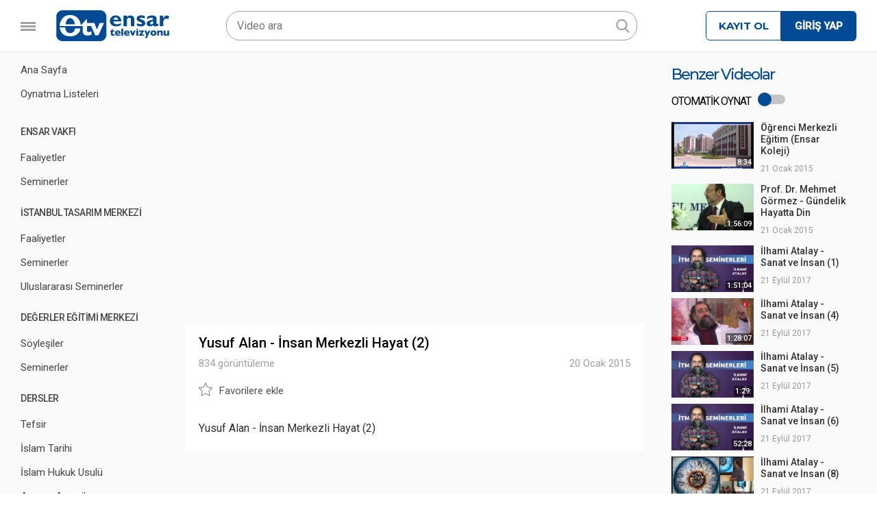

--- FILE ---
content_type: text/html; charset=UTF-8
request_url: https://ensar.tv/video/yusuf-alan-insan-merkezli-hayat-2
body_size: 4853
content:

<!DOCTYPE html>
		<html  class="pc w1" itemscope itemtype="http://schema.org/Organization">
		<head>
		<meta http-equiv="Content-Type" content="text/html; charset=utf-8" />
		<meta http-equiv="Cache-control" content="max-age=864000">
		<title>Yusuf Alan - İnsan Merkezli Hayat (2)</title><meta property="og:description" content="Yusuf Alan - İnsan Merkezli Hayat (2)"><meta property="og:image" content="https://ensar.tv/theme/img/social-share-img.jpg"><meta property="og:title" content="Yusuf Alan - İnsan Merkezli Hayat (2)"><meta property="og:site_name" content="Ensar TV"><meta property="og:url" content="https://ensar.tv/video/yusuf-alan-insan-merkezli-hayat-2"><meta name="twitter:card" value="summary" /><meta name="twitter:url" value="https://ensar.tv/video/yusuf-alan-insan-merkezli-hayat-2" /><meta name="twitter:site" value="@EnsarTV" /><meta name="twitter:site:id" value="1336678062" /><meta name="twitter:creator" value="@EnsarTV" /><meta name="twitter:creator:id" value="1336678062" /><meta name="twitter:title" value="Yusuf Alan - İnsan Merkezli Hayat (2)" /><meta name="twitter:description" value="Yusuf Alan - İnsan Merkezli Hayat (2)" /><meta name="twitter:image" value="https://ensar.tv/theme/img/social-share-img.jpg" /><meta name="DC.title" lang="tr" content="Yusuf Alan - İnsan Merkezli Hayat (2)"><meta name="DC.creator" content="Ensar TV"><meta name="DC.subject" lang="tr" content="Yusuf Alan - İnsan Merkezli Hayat (2)"><meta name="DC.description" lang="tr" content="Yusuf Alan - İnsan Merkezli Hayat (2)"><meta name="DC.publisher" content="Ensar TV"><meta name="DC.type" scheme="DCMIType" content="Text"><meta name="DC.format" scheme="IMT" content="text/html"><meta name="DC.Language" content="tr-TR"><meta name="description" content="Yusuf Alan - İnsan Merkezli Hayat (2)">
		<link rel="shortcut icon" type="image/x-icon" href="https://ensar.tv/theme/img/ensar-vakfi.ico">
		<link href="https://fonts.googleapis.com/css?family=Open+Sans:400&subset=latin-ext" rel="stylesheet">
		<link href="https://fonts.googleapis.com/css?family=Roboto:300,400,500&subset=latin-ext" rel="stylesheet">
		<link href="https://fonts.googleapis.com/css?family=Montserrat:500,700" rel="stylesheet" type="text/css">
		<meta name="viewport" content="width=device-width, initial-scale=1">
		<script type="text/javascript" src="https://ensar.tv/public/js/jquery.js??6189197578"></script>
		<script type="text/javascript" src="https://ensar.tv/public/js/global.min.js??6189197578"></script>
		<script type="text/javascript" src="https://ensar.tv/apps/scrollbar/scrollbar.js??6189197578"></script>
		<link href="https://ensar.tv/apps/scrollbar/scrollbar.css??6189197578" rel="stylesheet" type="text/css">
		<script type="text/javascript" src="https://ensar.tv/apps/scrollbar/mousewheel.js??6189197578"></script>
		<link href="https://ensar.tv/theme/css/global.min.css?98??6189197578" rel="stylesheet" type="text/css">
		<script type="text/javascript" src="https://ensar.tv/theme/js/global.min.js?3??6189197578"></script>
		<script type="text/javascript" src="https://ensar.tv/theme/js/ready.min.js??6189197578?"></script>
		<link rel="stylesheet" href="https://ensar.tv/theme/css/video.min.css?44??6189197578?2" type="text/css"></head>
		<body>
		
		<section id="site">
			
			<div id="ana-menu">
				<ul>
					<ul>
						<li><a href="https://ensar.tv/">Ana Sayfa</a></li>
						<li><a href="https://ensar.tv/oynatma-listeleri">Oynatma Listeleri</a></li>
					</ul>
					<ul><li class="baslik">ENSAR VAKFI</li></ul><li><a href="https://ensar.tv/ensar-vakfi/faaliyetler">Faaliyetler</a></li><li><a href="https://ensar.tv/ensar-vakfi/seminerler">Seminerler</a></li><ul><li class="baslik">İSTANBUL TASARIM MERKEZİ</li></ul><li><a href="https://ensar.tv/istanbul-tasarim-merkezi/faaliyetler">Faaliyetler</a></li><li><a href="https://ensar.tv/istanbul-tasarim-merkezi/seminerler">Seminerler</a></li><li><a href="https://ensar.tv/istanbul-tasarim-merkezi/uluslararasi-seminerler">Uluslararası Seminerler</a></li><ul><li class="baslik">DEĞERLER EĞİTİMİ MERKEZİ</li></ul><li><a href="https://ensar.tv/degerler-egitimi-merkezi/soylesiler">Söyleşiler</a></li><li><a href="https://ensar.tv/degerler-egitimi-merkezi/seminerler">Seminerler</a></li><ul><li class="baslik">DERSLER</li></ul><li><a href="https://ensar.tv/dersler/tefsir">Tefsir</a></li><li><a href="https://ensar.tv/dersler/islam-tarihi">İslam Tarihi</a></li><li><a href="https://ensar.tv/dersler/islam-hukuk-usulu">İslam Hukuk Usulü</a></li><li><a href="https://ensar.tv/dersler/arapca-avamil">Arapça Avamil</a></li><li><a href="https://ensar.tv/dersler/ilitam-arapca">İlitam Arapça</a></li><li><a href="https://ensar.tv/dersler/hadis-sohbetleri">Hadis Sohbetleri</a></li><ul><li><a href="https://ensar.tv/muhtelif">Muhtelif</a></li></ul>
					<ul>
						<div id="bottom_menu" class="pad1100m20">
							<a href="https://ensar.tv/hakkimizda">Yayıncı Künyesi (Hakkımızda)</a><br>
							<a href="https://ensar.tv/iletisim">İletişim</a><br>
						</div>
						<div id="copy" class="pad1100m20">
							Tüm içerik telifleri Ensar Vakfı'na aittir. İzinsiz kullanılamaz.<br><br>
							2025 &copy; Ensar Vakfı
						</div>
					</ul>
					
				</ul>
			</div>
			<section id="head" class="">
					
					<div id="mmi" class=""><span></span><span></span><span></span></div>
					<a href="https://ensar.tv/" id="logo"></a>
					<div id="search_cover"><div id="search" class="radius20p">
						<form action="https://ensar.tv/ara" method="get">
							<input autocomplete="off" placeholder="Video ara" type="text" name="ara" value="">
							<button class="radius20p" type="button" id="close"></button>
							<button class="radius20p" type="submit" id="submit"></button>
						</form>
					</div></div>
					<div id="member"><ul id="gk"><li id="kayit"><a href="https://ensar.tv/kayit-ol">KAYIT OL</a></li><li id="giris"><a href="https://ensar.tv/giris-yap"><span>GİRİŞ YAP</span></a></li></ul></div>
					
			</section><section id="body" class="video"><div id="ext1"><div id="ext2"><div id="ext3">
<div id="vi">

	<div id="player" class="resize" data-ratio="0.5625" width="100%" height="auto"></div>

	<!--<iframe id="player" class="resize" data-ratio="0.5625" width="100%" height="auto" src="https://www.youtube.com/embed/?rel=0&amp;showinfo=0&autoplay=1" frameborder="0" allow="autoplay; encrypted-media" allowfullscreen></iframe>-->
    
    <script>
	  var tag = document.createElement('script');
	  tag.src = 'https://www.youtube.com/iframe_api';
	  var firstScriptTag = document.getElementsByTagName('script')[0];
	  firstScriptTag.parentNode.insertBefore(tag, firstScriptTag);
	  var player;
	  function onYouTubeIframeAPIReady() {
		player = new YT.Player('player', {
		  height: 'auto',
		  width: '100%',
		  videoId: 'h3yS4wLgyqM',
		   playerVars: { 'autoplay': 1, 'controls': 1, 'enablejsapi':1, 'origin':'ensar.tv','rel':0,'showinfo':0 },
		  events: {
			'onReady': onPlayerReady,
			'onStateChange': onPlayerStateChange
		  }
		});
	  }
	  function onPlayerReady(event) {
		event.target.playVideo();
	  }
	  function onPlayerStateChange(event) {
		if(event.data==0){
			if($('input[name=otomatik_oynat]').val()==1){
				document.location.href='https://ensar.tv/video/ogrenci-merkezli-egitim-ensar-koleji';
			}
		}
	  }
	</script>
    
    <div id="pad">
        <h1>Yusuf Alan - İnsan Merkezli Hayat (2)</h1>
        <div id="ist" class="clear"><div id="izl">834 görüntüleme</div><div id="tar">20 Ocak 2015</div></div>
        <div id="but">
        	            <a data-mat="787" href="javascript:void(0)" class="add" id="fav"><svg id="czg" xmlns="http://www.w3.org/2000/svg" xmlns:xlink="http://www.w3.org/1999/xlink" version="1.1" x="0px" y="0px" viewBox="0 0 55.867 55.867" style="enable-background:new 0 0 55.867 55.867;" xml:space="preserve">
    <path d="M11.287,54.548c-0.207,0-0.414-0.064-0.588-0.191c-0.308-0.224-0.462-0.603-0.397-0.978l3.091-18.018L0.302,22.602  c-0.272-0.266-0.37-0.663-0.253-1.024c0.118-0.362,0.431-0.626,0.808-0.681l18.09-2.629l8.091-16.393  c0.168-0.342,0.516-0.558,0.896-0.558l0,0c0.381,0,0.729,0.216,0.896,0.558l8.09,16.393l18.091,2.629  c0.377,0.055,0.689,0.318,0.808,0.681c0.117,0.361,0.02,0.759-0.253,1.024L42.475,35.363l3.09,18.017  c0.064,0.375-0.09,0.754-0.397,0.978c-0.308,0.226-0.717,0.255-1.054,0.076l-16.18-8.506l-16.182,8.506  C11.606,54.51,11.446,54.548,11.287,54.548z M3.149,22.584l12.016,11.713c0.235,0.229,0.343,0.561,0.287,0.885L12.615,51.72  l14.854-7.808c0.291-0.154,0.638-0.154,0.931,0l14.852,7.808l-2.836-16.538c-0.056-0.324,0.052-0.655,0.287-0.885l12.016-11.713  l-16.605-2.413c-0.326-0.047-0.607-0.252-0.753-0.547L27.934,4.578l-7.427,15.047c-0.146,0.295-0.427,0.5-0.753,0.547L3.149,22.584z  "></path>
    </svg><svg id="dlg" xmlns="http://www.w3.org/2000/svg" xmlns:xlink="http://www.w3.org/1999/xlink" version="1.1" x="0px" y="0px" viewBox="0 0 55.867 55.867" style="enable-background:new 0 0 55.867 55.867;" xml:space="preserve">
    <path d="M55.818,21.578c-0.118-0.362-0.431-0.626-0.808-0.681L36.92,18.268L28.83,1.876c-0.168-0.342-0.516-0.558-0.896-0.558  s-0.729,0.216-0.896,0.558l-8.091,16.393l-18.09,2.629c-0.377,0.055-0.689,0.318-0.808,0.681c-0.117,0.361-0.02,0.759,0.253,1.024  l13.091,12.76l-3.091,18.018c-0.064,0.375,0.09,0.754,0.397,0.978c0.309,0.226,0.718,0.255,1.053,0.076l16.182-8.506l16.18,8.506  c0.146,0.077,0.307,0.115,0.466,0.115c0.207,0,0.413-0.064,0.588-0.191c0.308-0.224,0.462-0.603,0.397-0.978l-3.09-18.017  l13.091-12.761C55.838,22.336,55.936,21.939,55.818,21.578z" fill="#969696"></path></svg><span>Favorilere ekle</span></a>
        </div>
        
        <div id="ack">Yusuf Alan - İnsan Merkezli Hayat (2)</div>
    </div>
</div>
<div id="onerilen" class="video_scroll">
	<div class="mobpad">
        <div id="title">Benzer Videolar</div>
        
        
                
        
        <div id="otomatik_oynat"><div class="baslik">OTOMATİK OYNAT</div>
            <div class="ac_kapa acik">
                <a href="javascript:void(0)" id="kapla">
                    <div id="anahtar"></div>
                </a>
                <input type="hidden" name="otomatik_oynat" value="1">
            </div>
        </div>
        <div class="vc bnzr lod act radius2p nml"><a href="https://ensar.tv/video/ogrenci-merkezli-egitim-ensar-koleji"><div class="imglod"><span class="radius2p" id="sure">8:34</span><img onload="imgAct(this)" title="Öğrenci Merkezli Eğitim (Ensar Koleji)" class="radius2p_top load" data-src="https://i.ytimg.com/vi/x5w0rSvX8wY/mqdefault.jpg" width="100%" hegiht="auto" style="display: block;"></div><div class="info"><h3 class="word-break beflod">Öğrenci Merkezli Eğitim (Ensar Koleji)</h3><div id="tarih" class="beflod">21 Ocak 2015</div></div></a></div><div class="vc bnzr lod act radius2p nml"><a href="https://ensar.tv/video/prof-dr-mehmet-gormez-gundelik-hayatta-din"><div class="imglod"><span class="radius2p" id="sure">1:56:09</span><img onload="imgAct(this)" title="Prof. Dr. Mehmet Görmez - Gündelik Hayatta Din" class="radius2p_top load" data-src="https://i.ytimg.com/vi/uOLWwck9OuA/mqdefault.jpg" width="100%" hegiht="auto" style="display: block;"></div><div class="info"><h3 class="word-break beflod">Prof. Dr. Mehmet Görmez - Gündelik Hayatta Din</h3><div id="tarih" class="beflod">21 Ocak 2015</div></div></a></div><div class="vc bnzr lod act radius2p nml"><a href="https://ensar.tv/video/ilhami-atalay-sanat-ve-insan-1"><div class="imglod"><span class="radius2p" id="sure">1:51:04</span><img onload="imgAct(this)" title="İlhami Atalay - Sanat ve İnsan (1)" class="radius2p_top load" data-src="https://i.ytimg.com/vi/vUk0iLdf4WQ/mqdefault.jpg" width="100%" hegiht="auto" style="display: block;"></div><div class="info"><h3 class="word-break beflod">İlhami Atalay - Sanat ve İnsan (1)</h3><div id="tarih" class="beflod">21 Eylül 2017</div></div></a></div><div class="vc bnzr lod act radius2p nml"><a href="https://ensar.tv/video/ilhami-atalay-sanat-ve-insan-4"><div class="imglod"><span class="radius2p" id="sure">1:28:07</span><img onload="imgAct(this)" title="İlhami Atalay - Sanat ve İnsan (4)" class="radius2p_top load" data-src="https://i.ytimg.com/vi/-6uF2pjOLNM/mqdefault.jpg" width="100%" hegiht="auto" style="display: block;"></div><div class="info"><h3 class="word-break beflod">İlhami Atalay - Sanat ve İnsan (4)</h3><div id="tarih" class="beflod">21 Eylül 2017</div></div></a></div><div class="vc bnzr lod act radius2p nml"><a href="https://ensar.tv/video/ilhami-atalay-sanat-ve-insan-5"><div class="imglod"><span class="radius2p" id="sure">1:29:</span><img onload="imgAct(this)" title="İlhami Atalay - Sanat ve İnsan (5)" class="radius2p_top load" data-src="https://i.ytimg.com/vi/1YOi4fDE62E/mqdefault.jpg" width="100%" hegiht="auto" style="display: block;"></div><div class="info"><h3 class="word-break beflod">İlhami Atalay - Sanat ve İnsan (5)</h3><div id="tarih" class="beflod">21 Eylül 2017</div></div></a></div><div class="vc bnzr lod act radius2p nml"><a href="https://ensar.tv/video/ilhami-atalay-sanat-ve-insan-6"><div class="imglod"><span class="radius2p" id="sure">52:28</span><img onload="imgAct(this)" title="İlhami Atalay - Sanat ve İnsan (6)" class="radius2p_top load" data-src="https://i.ytimg.com/vi/8-xP1pwhK-w/mqdefault.jpg" width="100%" hegiht="auto" style="display: block;"></div><div class="info"><h3 class="word-break beflod">İlhami Atalay - Sanat ve İnsan (6)</h3><div id="tarih" class="beflod">21 Eylül 2017</div></div></a></div><div class="vc bnzr lod act radius2p nml"><a href="https://ensar.tv/video/ilhami-atalay-sanat-ve-insan-8"><div class="imglod"><span class="radius2p" id="sure">57:36</span><img onload="imgAct(this)" title="İlhami Atalay - Sanat ve İnsan (8)" class="radius2p_top load" data-src="https://i.ytimg.com/vi/V9fSTQjfjKk/mqdefault.jpg" width="100%" hegiht="auto" style="display: block;"></div><div class="info"><h3 class="word-break beflod">İlhami Atalay - Sanat ve İnsan (8)</h3><div id="tarih" class="beflod">21 Eylül 2017</div></div></a></div><div class="vc bnzr lod act radius2p nml"><a href="https://ensar.tv/video/ilhami-atalay-sanat-ve-insan-7"><div class="imglod"><span class="radius2p" id="sure">35:49</span><img onload="imgAct(this)" title="İlhami Atalay - Sanat ve İnsan (7)" class="radius2p_top load" data-src="https://i.ytimg.com/vi/PSYi6SFf1ts/mqdefault.jpg" width="100%" hegiht="auto" style="display: block;"></div><div class="info"><h3 class="word-break beflod">İlhami Atalay - Sanat ve İnsan (7)</h3><div id="tarih" class="beflod">21 Eylül 2017</div></div></a></div><div class="vc bnzr lod act radius2p nml"><a href="https://ensar.tv/video/dr-serafettin-kalay-insan-ve-beyan-kabiliyeti"><div class="imglod"><span class="radius2p" id="sure">51:47</span><img onload="imgAct(this)" title="Dr. Şerafettin Kalay - İnsan ve Beyan Kabiliyeti" class="radius2p_top load" data-src="https://i.ytimg.com/vi/onmEBX7NTSI/mqdefault.jpg" width="100%" hegiht="auto" style="display: block;"></div><div class="info"><h3 class="word-break beflod">Dr. Şerafettin Kalay - İnsan ve Beyan Kabiliyeti</h3><div id="tarih" class="beflod">01 Aralık 2017</div></div></a></div><div class="vc bnzr lod act radius2p nml"><a href="https://ensar.tv/video/yusuf-kaplan-medeniyet-mefkuresi-ve-sehir"><div class="imglod"><span class="radius2p" id="sure">2:18:02</span><img onload="imgAct(this)" title="Yusuf Kaplan - Medeniyet Mefkuresi ve Şehir" class="radius2p_top load" data-src="https://i.ytimg.com/vi/r_A_vrQ9-7o/mqdefault.jpg" width="100%" hegiht="auto" style="display: block;"></div><div class="info"><h3 class="word-break beflod">Yusuf Kaplan - Medeniyet Mefkuresi ve Şehir</h3><div id="tarih" class="beflod">01 Aralık 2017</div></div></a></div><div class="vc bnzr lod act radius2p nml"><a href="https://ensar.tv/video/dursun-ali-tasci-namaz-ve-insan-egitimi"><div class="imglod"><span class="radius2p" id="sure">54:54</span><img onload="imgAct(this)" title="Dursun Ali Taşçı - Namaz ve İnsan Eğitimi" class="radius2p_top load" data-src="https://i.ytimg.com/vi/k8_Z3ytT1rY/mqdefault.jpg" width="100%" hegiht="auto" style="display: block;"></div><div class="info"><h3 class="word-break beflod">Dursun Ali Taşçı - Namaz ve İnsan Eğitimi</h3><div id="tarih" class="beflod">20 Ocak 2015</div></div></a></div><div class="vc bnzr lod act radius2p nml"><a href="https://ensar.tv/video/yusuf-alan-insan-merkezli-hayat-3"><div class="imglod"><span class="radius2p" id="sure">59:45</span><img onload="imgAct(this)" title="Yusuf Alan - İnsan Merkezli Hayat (3)" class="radius2p_top load" data-src="https://i.ytimg.com/vi/6Fn_o2NZTgE/mqdefault.jpg" width="100%" hegiht="auto" style="display: block;"></div><div class="info"><h3 class="word-break beflod">Yusuf Alan - İnsan Merkezli Hayat (3)</h3><div id="tarih" class="beflod">20 Ocak 2015</div></div></a></div><div class="vc bnzr lod act radius2p nml"><a href="https://ensar.tv/video/yusuf-kaplan-sinema-neresi-film-nereye-duser-1"><div class="imglod"><span class="radius2p" id="sure">1:03:53</span><img onload="imgAct(this)" title="Yusuf Kaplan - Sinema Ne/Resi, Film Nereye Düşer? (1)" class="radius2p_top load" data-src="https://i.ytimg.com/vi/BKYMHgtBvNc/mqdefault.jpg" width="100%" hegiht="auto" style="display: block;"></div><div class="info"><h3 class="word-break beflod">Yusuf Kaplan - Sinema Ne/Resi, Film Nereye Düşer? (1)</h3><div id="tarih" class="beflod">20 Ocak 2015</div></div></a></div><div class="vc bnzr lod act radius2p nml"><a href="https://ensar.tv/video/nazife-sisman-yeni-insan-kaderle-tasarim-arasinda-dem-akademi-soylesileri"><div class="imglod"><span class="radius2p" id="sure">1:02:52</span><img onload="imgAct(this)" title="Nazife Şişman - Yeni İnsan: Kaderle Tasarım Arasında (DEM Akademi Söyleşileri)" class="radius2p_top load" data-src="https://i.ytimg.com/vi/4asrjKaKmaE/mqdefault.jpg" width="100%" hegiht="auto" style="display: block;"></div><div class="info"><h3 class="word-break beflod">Nazife Şişman - Yeni İnsan: Kaderle Tasarım Arasında (DEM Akademi Söyleşileri)</h3><div id="tarih" class="beflod">20 Ocak 2015</div></div></a></div><div class="vc bnzr lod act radius2p nml"><a href="https://ensar.tv/video/yrd-doc-dr-mustafa-golec-turk-modernlesmesi-ve-kentsel-hayat-1"><div class="imglod"><span class="radius2p" id="sure">1:06:13</span><img onload="imgAct(this)" title="Yrd. Doç. Dr. Mustafa Göleç - Türk Modernleşmesi ve Kentsel Hayat (1)" class="radius2p_top load" data-src="https://i.ytimg.com/vi/Gl0vAty38b4/mqdefault.jpg" width="100%" hegiht="auto" style="display: block;"></div><div class="info"><h3 class="word-break beflod">Yrd. Doç. Dr. Mustafa Göleç - Türk Modernleşmesi ve Kentsel Hayat (1)</h3><div id="tarih" class="beflod">20 Ocak 2015</div></div></a></div>	</div>
</div></div></div></div>    
    
				
				<section id="social">
					<ul class="_4"><li><a class="load-bg" target="_blank" href="https://www.youtube.com/channel/UCihQGr1CELdLencLTczJYxw/" id="youtube"><span>Youtube</span></a></li><li><a class="load-bg" target="_blank" href="https://www.facebook.com/ensarinfo" id="facebook"><span>Facebook</span></a></li><li><a class="load-bg" target="_blank" href="https://twitter.com/ensarvakfi" id="twitter"><span>Twitter</span></a></li><li><a class="load-bg" target="_blank" href="https://www.instagram.com/ensarvakfi" id="instagram"><span>Instagram</span></a></li></ul>
				</section>
				
			</section>
		</section>
		<script async src="https://www.googletagmanager.com/gtag/js?id=UA-47362883-23"></script>
		<script>
		  window.dataLayer = window.dataLayer || [];
		  function gtag(){dataLayer.push(arguments);}
		  gtag('js', new Date());
		  gtag('config', 'UA-47362883-23');
		</script><script defer src="https://static.cloudflareinsights.com/beacon.min.js/vcd15cbe7772f49c399c6a5babf22c1241717689176015" integrity="sha512-ZpsOmlRQV6y907TI0dKBHq9Md29nnaEIPlkf84rnaERnq6zvWvPUqr2ft8M1aS28oN72PdrCzSjY4U6VaAw1EQ==" data-cf-beacon='{"version":"2024.11.0","token":"7230c9857139475f93ab33bd8f01ae01","r":1,"server_timing":{"name":{"cfCacheStatus":true,"cfEdge":true,"cfExtPri":true,"cfL4":true,"cfOrigin":true,"cfSpeedBrain":true},"location_startswith":null}}' crossorigin="anonymous"></script>
</body></html>

--- FILE ---
content_type: text/css
request_url: https://ensar.tv/theme/css/global.min.css?98??6189197578
body_size: 5378
content:
.PP #PPpage:before,.clear:after,.lod.act .beflod:before,.sk-fading-circle .sk-circle:before,.vc.oy #adet:after,.vc.oy #oynat:before,section#social a:before{content:''}#head,#head #member,#mmi,#search_cover,.collr,.video_scroll .vc,.w3 .video_scroll #scroll,section#social a:before,section#social ul a span,ul#gk li{vertical-align:top}#bottom_menu a,*{font-family:Roboto,Arial,sans-serif}*,p{padding:0}#sfyblg,img{font-style:italic}#head,.lod.act .beflod:before{top:0;display:block;width:100%}#head,#mmi span,.lod .imglod,body,html,section#social,section#social ul{width:100%}#head,#mmi span,#search,#search input,#site,.clear:after{display:block}a#logo,body,html{display:inline-block}#bottom_menu a:hover,#notact a:hover{text-decoration:underline}#notact a.dis,*{text-decoration:none}body,html{height:100%!important}*{box-sizing:border-box;-webkit-box-sizing:border-box;-moz-box-sizing:border-box;list-style:none;background-position:center center;background-repeat:no-repeat;margin:0}b,strong{font-weight:700!important}p{margin:15px 0}.clear:after{clear:both}.radius2p{border-radius:2px;-moz-border-radius:2px;-webkit-border-radius:2px}.radius6p{border-radius:6px;-moz-border-radius:6px;-webkit-border-radius:6px}.radius50{border-radius:50%;-moz-border-radius:50%;-webkit-border-radius:50%}.radius20p{border-radius:20px;-moz-border-radius:20px;-webkit-border-radius:20px}img{display:none;font-size:13px;line-height:20px;color:#a0a0a0}@keyframes animate_haber{0%{background-position:-800px 0}100%{background-position:800px 0}}.lod.act .beflod:before,.lod.act .imglod{background-color:#ccc;animation-name:animate_haber;animation-duration:2s;animation-iteration-count:infinite;animation-timing-function:linear;background:-webkit-gradient(linear,left top,right top,color-stop(8%,#eee),color-stop(18%,#ddd),color-stop(33%,#eee));background:-webkit-linear-gradient(left top,#eee 8%,#ddd 18%,#eee 33%);background:linear-gradient(left top,#eee 8%,#ddd 18%,#eee 33%);-webkit-background-size:800px 400px;background-size:800px 400px}.vc.oy #adet:after,.vc.oy #oynat:before,.video_scroll #next,.video_scroll #prev,ul#social-circ a{background-repeat:no-repeat;background-position:center center}#search button#close,#search button#submit{background-color:transparent;outline:0;cursor:pointer}.lod.act .imglod img{visibility:hidden!important}.lod.act .beflod{position:relative!important;z-index:2}.lod.act .beflod:before{position:absolute;z-index:2;left:0;right:0;bottom:0;height:100%}#ana-menu>ul,#ana-menu>ul>ul li,#search,form#bulten #cov{position:relative}#body,#mmi{z-index:10}#mmi,a#logo{height:45px}#head{position:fixed;z-index:999;background-color:#fff;padding:15px 20px;-webkit-box-shadow:0 1px 3px 0 rgba(0,0,0,.1)!important;box-shadow:0 1px 3px 0 rgba(0,0,0,.1)!important}#mmi{width:52px;margin:0 5px 0 0;padding:15px;float:left;cursor:pointer}#mmi span{height:3px;margin-top:2px;background-color:#a0a0a0}#mmi.active span:nth-child(1),#mmi.active span:nth-child(4){top:11px;width:0%;left:50%}a#logo{float:left;background-image:url(../img/ensar-tv-logo.svg);width:165px;background-size:165px 45px}#search_cover{width:calc(100% - 530px);margin:0 30px;float:left}#search{border:1px solid #a0a0a0;margin:1px auto;max-width:600px}#search input{margin:10px 15px;padding-right:20px;border:0;outline:0;font-size:16px;line-height:21px;width:calc(100% - 47px)}#search button#submit{position:absolute;border:0;top:0;right:0;width:41px;height:41px;background-image:url(../img/search.svg);background-size:20px 20px}#search button#close{display:none;position:absolute;border:0;top:0;left:0;width:37px;height:37px;background-image:url(../img/close.svg);background-size:13px 13px}#ana-menu>ul,#head #member,ul#gk,ul#gk li{display:inline-block}#head #member{float:right;height:45px}ul#gk{width:220px;height:43px;margin-top:1px}ul#gk li{width:50%}ul#gk li#kayit a{color:#004b93;border:1px solid #004b93;padding:13px 12px!important;border-top-left-radius:6px;border-bottom-left-radius:6px;-moz-border-radius-topleft:6px;-moz-border-radius-bottomleft:6px;-webkit-border-top-left-radius:6px;-webkit-border-bottom-left-radius:6px}#ana-menu{width:0;position:fixed;z-index:998;top:0;left:0;height:100%!important}#ana-menu>ul{width:200px;height:calc(100% - 75px)!important;margin-top:75px;background-color:#fafafa;overflow:hidden}#ana-menu ul li{display:block;margin:0 10px; border-radius:8px}#ana-menu ul li:not(.baslik):hover{background-color:#dcdcdc}#ana-menu ul li a,#ana-menu ul li.baslik{display:block;padding:7px 18px;color:#444;font-weight:400}#iletisim #map,form#bulten #cov,section#social,section#social a:before,section#social ul a span,section#social ul li,ul#social-circ a{display:inline-block}#ana-menu ul li.baslik{font-size:14px;line-height:21px;font-weight:500;letter-spacing:-.5px;padding-bottom:0!important}#ana-menu ul li a{font-size:15px;line-height:21px}#ana-menu>ul>ul{padding:10px 0;margin:0}#ana-menu>ul>ul:first-child{border:none!important}#body{margin-top:75px;padding:0;background-color:#fafafa}#bottom_menu{padding:15px 30px}#bottom_menu a{font-size:14px;line-height:34px;white-space:nowrap;color:#444;font-weight:400}#copy{font-size:13px;line-height:22px;font-weight:400;padding:0 30px 20px;color:#777}ul#social-circ{text-align:left}#iletisim #map,#notact,.PP,.vc.oy #adet,ul#menu a{text-align:center}ul#social-circ a{width:40px;height:40px;margin-left:5px;background-size:40px 40px}section#social a#facebook:before,ul#social-circ #facebook{background-image:url(../img/facebook.svg)}section#social a#youtube:before,ul#social-circ #youtube{background-image:url(../img/youtube.svg)}section#social a#twitter:before,ul#social-circ #twitter{background-image:url(../img/twitter.svg)}section#social a#instagram:before,ul#social-circ #instagram{background-image:url(../img/instagram.svg)}ul#social-circ a:first-child{margin:0!important}section#social ul{display:block}section#social ul a{text-align:center;padding:5px 0 10px;display:block}section#social ul._4 li{width:calc(100% / 4)}section#social ul._3 li{width:calc(100% / 3)}section#social ul._2 li{width:calc(100% / 2)}section#social ul._1 li{width:100%}section#social ul a span{color:#fff;font-size:14px;font-weight:400;line-height:40px}section#social a:before{width:40px;height:40px;background-size:40px 40px;margin-right:10px}section#social a#facebook{background-color:#3b5a98}section#social a#youtube{background-color:#d42428}section#social a#twitter{background-color:#0fb3c9}section#social a#instagram{background-color:#527fa2}section #title{margin-bottom:15px;display:block;font-size:22px;line-height:28px;font-weight:500;font-family:Montserrat,sans-serif;letter-spacing:-2px;color:#004b93}#iletisim #map{color:#004b93}#iletisim #map svg{fill:#004b93;width:40px;height:40px}#iletisim #map:hover svg{fill:#000}#iletisim #map div{line-height:40px}#iletisim #map:hover div{color:#000}#iletisim ul#social-circ{display:block;margin:10px 0}form#bulten button,form#bulten input{outline:0;display:inline-block}form#bulten #cov{height:40px;width:100%}form#bulten{max-width:340px;display:block;margin:10px 0}form#bulten input{display:block;width:100%;border:1px solid #004b93;font-size:15px;line-height:16px;padding:11px 91px 11px 11px}form#bulten input:focus{border:2px solid #004b93;padding:10px;width:100%}form#bulten button{position:absolute;right:0;top:0;cursor:pointer;width:80px;height:40px;background-color:#004b93;border:none;color:#fff}form#bulten .error,form#bulten .success{font-size:16px;padding-bottom:20px;float:left;line-height:20px}form#bulten .error{color:red}form#bulten .success{color:#09f}section .col-left,section .col-right{width:calc(50% - 20px);display:inline-block;float:left}section .col-left{padding-right:20px}section .col-right{padding-left:20px}section .clear:after{display:block;clear:both}#body.marleft0{margin-left:0!important}#body #ext1{padding:30px}#body #ext3{visibility:hidden;width:100%;font-size:0;margin:0 auto}#body a,#body p{font-size:18px;line-height:29px}#body.w7 #ext3{width:1530px}#body.w6 #ext3{width:1275px}#body.w5 #ext3{width:1150px}#body.w4 #ext3{width:920px}#body.w3 #ext3{width:690px}#body.w2 #ext3{width:460px}#body.w1 #ext3{width:100%}#body.w2 #ext1,#body.w3 #ext1{padding:25px 30px}#body.w1 #ext1{padding:25px 0}#body.w1 #title{padding:0 20px}#body.ara.w1 .vc,#body.profil.w1 .vc,#body.w1 #kategori .vc{width:calc(50% - 5px)!important;margin-right:10px}#body.ara.w1 .vc:nth-child(2n),#body.profil.w1 .vc:nth-child(2n),#body.w1 #kategori .vc:nth-child(2n){margin-right:0!important}#body.kategori .vc{margin-bottom:30px}#body.w2 .vc.vh,#body.w3 .vc.vh,#body.w4 .vc.vh,#body.w5 .vc.vh{width:225px!important}#body.w6 .vc.vh,#body.w7 .vc.vh{width:250px!important}#body.w7 .vc .imglod{width:100%;height:auto}#body.w7 .vc.act .imglod{width:250px!important;height:140.6px}#body.w6 .vc.act .imglod{height:140.6px}#body.w2 .vc.act .imglod,#body.w3 .vc.act .imglod,#body.w4 .vc.act .imglod,#body.w5 .vc.act .imglod{height:126.5px}#body.w1 .vc.act .imglod{height:125px}#body p{margin:15px 0}#notact,#notact a{font-size:15px;line-height:20px}#notact{padding:30px;background-color:beige;color:#aa302d}#notact a{display:inline;color:#15c}#notact a.dis{pointer-events:none;cursor:default}.video_scroll{margin-top:30px;font-size:0!important}.video_scroll .alan_baslik{margin-bottom:10px;padding-right:5px;display:inline-block;width:100%}.video_scroll .alan_baslik h1{font-size:19px;color:#000;font-family:Roboto,Arial,sans-serif;font-weight:400;line-height:29px;float:left}.video_scroll .alan_baslik a{font-size:15px;color:#004b93;font-family:Roboto,Arial,sans-serif;font-weight:400;line-height:20px;float:right}.video_scroll #cover{position:relative;width:100%;margin-bottom:20px}.video_scroll #scroll_cover{position:relative;width:calc(100% - 5px);overflow:hidden}#body.w1 .video_scroll #scroll_cover{width:calc(100% - 0px)}.video_scroll #scroll{margin-top:0}.vc.oy #adet:after,.vc.oy #oynat:before{margin:0 auto;background-size:24px 24px}.vc .imglod{position:relative}.vc.oy #adet_op{position:absolute;background-color:#333;width:35%;height:100%;right:0;opacity:.8;-ms-filter:"alpha(opacity=80)";z-index:2}.vc.oy:hover #adet_op{width:100%;z-index:4}.vc.oy #adet{position:absolute;opacity:1;-ms-filter:"alpha(opacity=100)";width:35%;height:100%;right:0;color:#fff;display:flex;-ms-flex-direction:column;-webkit-flex-direction:column;flex-direction:column;-ms-flex-align:center;-webkit-align-items:center;align-items:center;-ms-flex-pack:center;-webkit-justify-content:center;justify-content:center;z-index:3}.vc.oy #adet span{font-size:18px;line-height:26px}.vc.oy #adet:after{display:block;width:24px;height:24px;background-image:url(../img/liste-oynat.svg)}.vc.oy #oynat{display:none;position:absolute;width:100%;height:100%;left:0;right:0;top:0;bottom:0;-ms-flex-direction:column;-webkit-flex-direction:column;flex-direction:column;-ms-flex-align:center;-webkit-align-items:center;align-items:center;-ms-flex-pack:center;-webkit-justify-content:center;justify-content:center;z-index:5;color:#fff;font-size:16px}.vc.oy #oynat:before{display:block;width:24px;height:24px;background-image:url(../img/oynat.svg)}.vc.oy:hover #oynat{display:flex}.video_scroll .vc.oy h3{-webkit-line-clamp:2!important}.video_scroll .vc.vh{width:225px;height:250px;background-color:#fff;display:inline-block;margin-right:5px;margin-bottom:5px!important}#body.w1 .vc.oy:nth-child(2n){margin-right:0!important}#body.w1 .vc{height:auto!important}#body.w1 .vc.oy{width:calc((100% - 5px)/ 2)}.video_scroll .vc img{display:block;width:100%;height:auto;max-height:150px}.video_scroll .vc #tur{display:block;padding:0;margin:5px 15px;color:#999;font-size:12px;line-height:17px}.video_scroll .vc h3{margin:10px 15px 5px;word-wrap:break-word;font-size:15px;line-height:20px;color:#333;font-family:Roboto,sans-serif;font-weight:400;-webkit-transition:.25s ease-in-out;transition:.25s ease-in-out;-moz-transition:.25s ease-in-out;-o-transition:.25s ease-in-out;display:-webkit-box;max-height:60px;-webkit-line-clamp:3;-webkit-box-orient:vertical;overflow:hidden;text-overflow:ellipsis}.video_scroll .vc:last-child{margin-right:0!important}.video_scroll .vc:hover h3{color:#004b93}.video_scroll .vc #tarih{display:inline-block;margin:5px 15px 10px;font-size:12px;line-height:17px;color:#999}.video_scroll #next,.video_scroll #prev{position:absolute;width:35px;height:50px;background-color:#004b93;z-index:101;opacity:.4;-ms-filter:"alpha(opacity=40)";background-size:20px 20px;top:calc(50% - 30px)}.video_scroll #next:hover,.video_scroll #prev:hover{opacity:1;-ms-filter:"alpha(opacity=100)"}.video_scroll #prev{left:-35px;background-image:url(../img/prev.svg);display:none;border-bottom-left-radius:3px;-moz-border-radius-topleft:3px;-moz-border-radius-bottomleft:3px;-webkit-border-top-left-radius:3px;-webkit-border-bottom-left-radius:3px}.video_scroll #next{right:-30px;background-image:url(../img/next.svg);border-bottom-right-radius:3px;-moz-border-radius-topright:3px;-moz-border-radius-bottomright:3px;-webkit-border-top-right-radius:3px;-webkit-border-bottom-right-radius:3px}#body.w2 #prev,#body.w3 #prev{width:30px;left:-30px;background-size:18px 18px}#body.w2 #next,#body.w3 #next{width:30px;right:-25px;background-size:18px 18px}#body.w1 .video_scroll #next,#body.w1 .video_scroll #prev{display:none!important}.w3 .video_scroll #scroll{width:auto}.w3 .video_scroll .ps-scrollbar-x-rail{opacity:.6}.w4 .video_scroll .vc.vh{margin-bottom:0!important;margin-top:0!important}@media all and (max-width:500px){#ana-menu ul li a,#ana-menu ul li.baslik{font-size:16px;line-height:24px}#bottom_menu a{font-size:18px;line-height:28px;margin:10px 0;display:inline-block}#copy{font-size:15px}}@media all and (max-width:800px){.video_scroll .alan_baslik{margin:5px 15px 15px;width:calc(100% - 30px)}}button.button{cursor:pointer;color:#fff;border:none;padding:10px 17px;margin:0;outline-color:#004b93;background-color:#004b93;display:inline;font-size:15px;font-weight:500}.input #bord div#a{background-color:#004b93!important}#error_top,#success{margin-top:10px!important}.collr{width:calc(50% - 20px);font-size:0;display:inline-block}.coll{padding-right:20px}.colr{padding-left:20px}form.gkf{max-width:400px;display:block;margin:0 auto 30px}form.gkf h3{letter-spacing:-2px;font-family:Montserrat,sans-serif;color:#004b93;font-weight:700;font-size:36px}form.gkf h3 span{display:block;margin-top:10px;font-size:17px;line-height:22px;color:#414141;font-weight:400;text-transform:none;letter-spacing:-1px}#member img#user{display:inline;width:41px;height:41px;float:left;margin-top:2px}#member #uye{line-height:41px;font-size:16px;float:left;margin-left:10px}@media all and (max-width:1400px){#body{margin-left:230px}#ana-menu ul{width:230px}#ana-menu ul li a,#ana-menu ul li.baslik{padding-left:20px;padding-right:20px}}@media all and (min-width:1100px){#head{padding:15px 30px 15px 15px;height:75px}#mmi{margin:0 15px 0 0;padding:15px}#ana-menu ul{width:250px}#body{margin-left:250px}form#bulten{max-width:340px}}@media all and (max-width:1100px){.pad1100m20{padding-left:20px!important;padding-right:20px!important}section .col-left,section .col-right{width:100%!important;padding:0!important}form#bulten{max-width:100%!important}}@media all and (min-width:950px){ul#gk a{font-family:Montserrat,sans-serif;display:block;color:#004b93;padding:14px 12px;line-height:15px;text-align:center;font-size:15px;font-weight:700}ul#gk li#giris a{color:#fff;background-color:#004b93;border-top-right-radius:6px;border-bottom-right-radius:6px;-moz-border-radius-topright:6px;-moz-border-radius-bottomright:6px;-webkit-border-top-right-radius:6px;-webkit-border-bottom-right-radius:6px}}@media all and (max-width:950px){ul#gk,ul#gk li#giris{width:41px}#ana-menu,#member #uye,ul#gk li#giris span{display:none}ul#gk li#kayit{display:none!important}ul#gk li#giris a{width:41px;height:41px;margin-top:2px;display:block;background-image:url(../img/user.svg);background-size:41px 41px}#body{margin-left:0!important}#search_cover{width:calc(100% - 323px)}}@media all and (max-width:800px){#ana-menu>ul,#body{margin-top:65px}#head{padding:10px 15px 10px 0;height:65px}#ana-menu>ul{height:calc(100% - 65px)!important}form.gkf{display:block}.coll,.colr{width:100%;padding:0}.giris-yap #ext3,.profil #ext3,.sifrem-neydi #ext3{padding:0 20px!important}}@media all and (max-width:600px){section#social a span{display:none!important}#body.hakkimizda #ext3,#body.iletisim #ext3{padding:0 20px}}@media all and (max-width:500px){#search,#search_cover{width:41px;height:41px}#search_cover{float:right;margin:1px 0 1px 10px}#search{border-width:2px}#search input{display:none;margin:8px 15px;padding-left:20px!important;width:calc(100% - 30px)}#search button#submit{width:37px;height:37px}#head.as #search_cover{width:calc(100% - 57px);margin-left:0!important}#head.as #search{width:100%}#head.as #logo,#head.as #member{display:none}#head.as #search button#close,#head.as #search input{display:block}}@media all and (max-width:505px){#ana-menu,#ana-menu ul{width:100%}#ana-menu{left:-100%}}.PP{overflow-y:scroll;width:100%;background-color:rgba(0,0,0,.4);position:fixed;height:100%}.PP #PPcover,.PP #PPpage:before,.hide{display:inline-block}.PP,.PP #PPcover,.PP #PPpage:before{vertical-align:middle}.PP #PPpage{margin:0;top:0;left:0;width:100%;height:100%!important;position:absolute}.PP #PPpage:before{height:100%}.PP #PPcontent,.PP #PPcover,.PP #PPtitle{width:auto;height:auto}.PP #PPcover{text-align:left;position:relative;min-width:150px;background:#fff;padding:0;margin:100px auto}#auto_load_icon,#oylist ul,#uye_menu ul,.syf{text-align:center}.PP #PPcontent div,.PP #PPtitle{display:block}.PP #PPtitle{font-size:14px;font-weight:700;line-height:20px;padding:10px 40px 10px 10px;background-color:#e6e6e6}.PP #PPcontent{position:relative;display:block;font-family:inherit;font-weight:400;font-size:14px;line-height:22px;color:#000;padding:0}.PP #PPcontent p{padding:10px;margin:0}.PP #PPclose{width:20px;height:20px;position:absolute;right:10px;top:10px;background:url([data-uri]);cursor:pointer}.PP #PPclose:hover{background:url([data-uri]) -20px -20px}.PP #PPcontent a{display:inline-block}.PP #PPcontent *{font-size:15px;line-height:27px}.syf{display:block;width:100%;padding:30px 10px}.syf a{display:inline-block;padding:7px 10px;background-color:#eee;color:#414141;margin:0 5px;border-radius:15px;-moz-border-radius:15px;-o-border-radius:15px;-webkit-border-radius:15px;-ms-webkit-radius:15px}.syf a:hover{background-color:#bfbfbf}.syf a.act,.syf a.act:hover{background-color:#004b93;color:#fff}#sfyblg{padding:15px 0 0;font-size:13px;line-height:15px;text-align:left}#body.w1 #sfyblg{padding:15px 20px 0}#loader{position:absolute;top:0;left:0;width:100%;height:100%;background-color:#fff;opacity:.75;-ms-filter:"alpha(opacity=75)";-khtml-opacity:.75;-moz-opacity:.75}#loader #loader_top{display:block!important}.sk-fading-circle{margin:0 auto;width:40px;height:40px;position:relative}.sk-fading-circle .sk-circle{width:100%;height:100%;position:absolute;left:0;top:0}.sk-fading-circle .sk-circle:before{display:block;margin:0 auto;width:15%;height:15%;background-color:#009ee1;border-radius:100%;-webkit-animation:sk-circleFadeDelay 1.2s infinite ease-in-out both;animation:sk-circleFadeDelay 1.2s infinite ease-in-out both}#oylist a,#oylist li,#uye_menu a,#uye_menu li,.lds-facebook,.lds-facebook div{display:inline-block}#oylist,#oylist ul,#uye_menu,#uye_menu ul{display:block}.sk-fading-circle .sk-circle2{-webkit-transform:rotate(30deg);-ms-transform:rotate(30deg);transform:rotate(30deg)}.sk-fading-circle .sk-circle3{-webkit-transform:rotate(60deg);-ms-transform:rotate(60deg);transform:rotate(60deg)}.sk-fading-circle .sk-circle4{-webkit-transform:rotate(90deg);-ms-transform:rotate(90deg);transform:rotate(90deg)}.sk-fading-circle .sk-circle5{-webkit-transform:rotate(120deg);-ms-transform:rotate(120deg);transform:rotate(120deg)}.sk-fading-circle .sk-circle6{-webkit-transform:rotate(150deg);-ms-transform:rotate(150deg);transform:rotate(150deg)}.sk-fading-circle .sk-circle7{-webkit-transform:rotate(180deg);-ms-transform:rotate(180deg);transform:rotate(180deg)}.sk-fading-circle .sk-circle8{-webkit-transform:rotate(210deg);-ms-transform:rotate(210deg);transform:rotate(210deg)}.sk-fading-circle .sk-circle9{-webkit-transform:rotate(240deg);-ms-transform:rotate(240deg);transform:rotate(240deg)}.sk-fading-circle .sk-circle10{-webkit-transform:rotate(270deg);-ms-transform:rotate(270deg);transform:rotate(270deg)}.sk-fading-circle .sk-circle11{-webkit-transform:rotate(300deg);-ms-transform:rotate(300deg);transform:rotate(300deg)}.sk-fading-circle .sk-circle12{-webkit-transform:rotate(330deg);-ms-transform:rotate(330deg);transform:rotate(330deg)}.sk-fading-circle .sk-circle2:before{-webkit-animation-delay:-1.1s;animation-delay:-1.1s}.sk-fading-circle .sk-circle3:before{-webkit-animation-delay:-1s;animation-delay:-1s}.sk-fading-circle .sk-circle4:before{-webkit-animation-delay:-.9s;animation-delay:-.9s}.sk-fading-circle .sk-circle5:before{-webkit-animation-delay:-.8s;animation-delay:-.8s}.sk-fading-circle .sk-circle6:before{-webkit-animation-delay:-.7s;animation-delay:-.7s}.sk-fading-circle .sk-circle7:before{-webkit-animation-delay:-.6s;animation-delay:-.6s}.sk-fading-circle .sk-circle8:before{-webkit-animation-delay:-.5s;animation-delay:-.5s}.sk-fading-circle .sk-circle9:before{-webkit-animation-delay:-.4s;animation-delay:-.4s}.sk-fading-circle .sk-circle10:before{-webkit-animation-delay:-.3s;animation-delay:-.3s}.sk-fading-circle .sk-circle11:before{-webkit-animation-delay:-.2s;animation-delay:-.2s}.sk-fading-circle .sk-circle12:before{-webkit-animation-delay:-.1s;animation-delay:-.1s}@-webkit-keyframes sk-circleFadeDelay{0%,100%,39%{opacity:0}40%{opacity:1}}@keyframes sk-circleFadeDelay{0%,100%,39%{opacity:0}40%{opacity:1}}#auto_load_icon{display:none;width:100%}.lds-facebook{position:relative;width:64px;height:64px}.lds-facebook div{position:absolute;left:6px;width:13px;background:#004b93;animation:lds-facebook 1.2s cubic-bezier(0,.5,.5,1) infinite}.lds-facebook div:nth-child(1){left:6px;animation-delay:-.24s}.lds-facebook div:nth-child(2){left:26px;animation-delay:-.12s}.lds-facebook div:nth-child(3){left:45px;animation-delay:0}@keyframes lds-facebook{0%{top:6px;height:51px}100%,50%{top:19px;height:26px}}#uye_menu{background-color:#004b93}#uye_menu a{color:#fff;padding:15px}#oylist{background-color:#f5f5f5}#oylist a{color:#444;padding:13px 15px 11px;font-weight:500;font-size:16px}#oylist li{border-bottom:3px solid #f5f5f5}#oylist li.act{border-bottom:3px solid #444}#body.w7.oynatma-listesi #ext3,#body.w7.video #ext3{width:1225px!important}#body.w7.oynatma-listesi #vi,#body.w7.video #vi{width:calc(100% - 420px)}#body.w7.oynatma-listesi #onerilen,#body.w7.video #onerilen{width:400px!important}#body.w6.oynatma-listesi #ext3,#body.w6.video #ext3{width:1225px!important}#body.w6.oynatma-listesi #vi,#body.w6.video #vi{width:calc(100% - 420px)}#body.w6.oynatma-listesi #onerilen,#body.w6.video #onerilen{width:400px!important}#body.w5.oynatma-listesi #ext3,#body.w5.video #ext3{width:1225px!important}#body.w5.oynatma-listesi #vi,#body.w5.video #vi{width:calc(100% - 370px)}#body.w5.oynatma-listesi #onerilen,#body.w5.video #onerilen{width:350px!important}#body.w4.oynatma-listesi #ext3,#body.w4.video #ext3{width:100%!important}#body.w4.oynatma-listesi #vi,#body.w4.video #vi{width:calc(100% - 320px)}#body.w4.oynatma-listesi #onerilen,#body.w4.video #onerilen{width:300px!important}#body.oynatma-listesi #ext1,#body.video #ext1{padding:20px}.vc #sure{position:absolute;background-color:rgba(0,0,0,.5);color:#fff;padding:2px;font-weight:500}.lod.act .imglod #sure{visibility:hidden!important}.vc.vh{margin-bottom:30px}.ps-scrollbar-y-rail{right:0!important}.ps-scrollbar-y{-webkit-border-radius:0!important;-moz-border-radius:0!important;-ms-border-radius:0!important;border-radius:0!important}.vc.vh #sure{font-size:12px;line-height:12px;bottom:3px;right:3px}.vc.bnzr #sure{font-size:11px;line-height:11px;bottom:1px;right:1px}#body.w7 .vc.bnzr.act .imglod{width:120px!important}div#otomatik_oynat{display:inline-block;margin-bottom:20px}div#otomatik_oynat div.ac_kapa{display:inline-block;vertical-align:top}div#otomatik_oynat div.baslik{font-size:16px;line-height:20px;display:inline-block;margin-right:10px;letter-spacing:-1px}div#otomatik_oynat div.ac_kapa #kapla{cursor:pointer;background-color:#c5c5c5;float:left;width:40px;height:14px;-webkit-border-radius:12px;-moz-border-radius:12px;border-radius:12px}div#otomatik_oynat div.ac_kapa #kapla #anahtar{width:20px;height:20px;margin-top:-3px;-webkit-border-radius:10px;-moz-border-radius:10px;border-radius:10px;-webkit-transition:.3s;transition:.3s}div#otomatik_oynat div.ac_kapa.acik #kapla #anahtar{background-color:#004b93}div#otomatik_oynat div.ac_kapa.kapali #kapla #anahtar{background-color:#777;margin-left:20px}.mobpad{padding-left:20px!important;padding-right:20px!important}#onerilen #title{padding:0!important}

--- FILE ---
content_type: text/css
request_url: https://ensar.tv/theme/css/video.min.css?44??6189197578?2
body_size: 695
content:
#oyl #info,#oyl #otit{background-color:#eee}#onerilen,#vi,#vi #fav *,.vc.bnzr .imglod,.vc.bnzr .info{vertical-align:top}#vi #ist,#vi #pad,#vi h1{display:block}#onerilen,#vi,#vi #fav,#vi #fav span{display:inline-block}#ext3{font-size:0}.video_scroll{margin:0!important}#onerilen .vc{height:auto}#onerilen{width:280px;margin-bottom:30px}#onerilen #tit{font-size:20px;line-height:20px;margin-bottom:20px}#vi{width:calc(100% - 300px);margin-right:20px}#body.w1 #vi,#body.w2 #vi,#body.w3 #vi{width:100%;margin-right:0!important;margin-bottom:20px!important}#body.w1 #ext1{margin:0!important;padding:0!important}#vi #pad{background-color:#fff;padding:10px 20px 0}#body.w1 #onerilen{padding-bottom:30px}#vi #but{margin-top:10px}#vi #but,#vi #ist,#vi h1{padding:5px 0}#body.w1 #onerilen,#body.w2 #onerilen,#body.w3 #onerilen{width:100%}#vi h1{font-size:20px;font-weight:500;line-height:26px}#vi #ist *{font-size:15px;line-height:15px;font-weight:400;color:#a0a0a0}#vi #ist #izl{float:left}#vi #ist #tar{float:right}#vi #fav{font-size:0}#vi #fav span{font-size:15px;line-height:18px;color:#505050;margin-top:3px}#vi #fav svg{width:20px;height:20px;fill:#505050;display:none;margin-right:10px}#vi #fav.add svg#czg,#vi #fav.remove svg#dlg{display:inline-block}#vi #fav.beklet svg{animation:lds-circle 2.4s cubic-bezier(0,.2,.8,1) infinite}@keyframes lds-circle{0%,100%{animation-timing-function:cubic-bezier(.5,0,1,.5)}0%{transform:rotateY(0)}50%{transform:rotateY(1800deg);animation-timing-function:cubic-bezier(0,.5,.5,1)}100%{transform:rotateY(3600deg)}}#vi #ack{display:block;padding:20px 0;font-size:16px;line-height:25px;color:#303030}.vc.bnzr{width:100%!important;margin-bottom:10px}.vc.bnzr .imglod{display:inline-block!important}.vc.bnzr.nml .imglod{width:120px!important;height:67px!important}.vc.bnzr.sml .imglod{width:90px!important;height:50px!important}.vc.bnzr .info{display:inline-block;padding-left:10px}.vc.bnzr.nml .info{width:calc(100% - 120px)}.vc.bnzr.sml .info{width:calc(100% - 118px)}.vc.bnzr.sml #nu{width:28px;height:50px;display:inline-block;text-align:center;font-size:12px;line-height:14px;color:#888;padding:19px 0;position:relative;letter-spacing:-1px}#oyl #s,#oyl #sc{display:block}.vc.bnzr.sml #nu.act:before{content:'';position:absolute;top:20px;left:10px;border-style:solid;border-left-width:8px;border-bottom-width:5px;border-top-width:5px;border-color:transparent transparent transparent #888}.vc.bnzr .info h3{font-size:14px;line-height:17px;font-weight:500;margin:0}.vc.bnzr #tarih{margin:2px 0 0;line-height:15px}.vc.bnzr.nml h3{max-height:51px!important}.vc.bnzr.sml h3{max-height:34px;-webkit-line-clamp:2}#oyl{width:100%;margin-bottom:30px}#oyl #otit{font-size:16px;line-height:24px;font-weight:500;padding:20px 15px 10px 20px;margin:0}#oyl #info{font-family:Roboto,Arial,sans-serif;font-size:13px;line-height:13px;font-weight:400;padding:0 10px 10px 20px;color:#707070}#oyl #sc{height:376px;position:relative;background-color:#f5f5f5;padding:10px 10px 10px 0;overflow:hidden}#oyl .ps-scrollbar-y-rail,#oyl .ps-scrollbar-y-rail *{opacity:1!important;filter:alpha(opacity=100)!important;-ms-filter:"alpha(opacity=100)"!important}#body.video #vi{margin-bottom:15px}

--- FILE ---
content_type: image/svg+xml
request_url: https://ensar.tv/theme/img/instagram.svg
body_size: 996
content:
<?xml version="1.0" encoding="iso-8859-1"?>
<!-- Generator: Adobe Illustrator 19.0.0, SVG Export Plug-In . SVG Version: 6.00 Build 0)  -->
<svg version="1.1" id="Layer_1" xmlns="http://www.w3.org/2000/svg" xmlns:xlink="http://www.w3.org/1999/xlink" x="0px" y="0px"
	 viewBox="0 0 473.931 473.931" style="enable-background:new 0 0 473.931 473.931;" xml:space="preserve">
<circle style="fill:#527FA2;" cx="236.966" cy="236.966" r="236.966"/>
<path style="fill:#467593;" d="M404.518,69.38c92.549,92.549,92.552,242.593,0,335.142c-92.541,92.541-242.593,92.545-335.138,0
	L404.518,69.38z"/>
<path style="fill:#416B82;" d="M472.876,258.922L342.719,128.765l-8.647,8.647l-16.969-16.973l-15.671,15.67l-14.267-14.267
	l-55.898,55.902l-59.498-59.505l-5.803,5.803l4.209,4.209l-2.615,2.616l-12.161-12.161l-6.035,6.035l5.613,5.613l-5.422,5.422
	l-10.526-10.526l-12.584,12.584l11.461,11.461l-11.461,11.461l3.977,3.977l-3.977,3.977l9.59,9.59l-19.412,19.412l47.341,47.337
	l-9.904,9.901l31.24,31.236l-57.922,57.919l128.975,128.975C370.887,463.787,462.377,373.106,472.876,258.922z"/>
<g>
	<path style="fill:#FFFFFF;" d="M358.689,204.966c-23.023,0-46.057,0-69.08,0c26.959,44.418-3.918,102.861-59.636,97.424
		c-34.039-3.319-65.181-39.902-51.371-81.481c0.868-2.63,2.72-5.5,4.131-8.266c1.34-2.63,3.6-5.714,2.952-7.678
		c-22.638,0-68.493,0-68.493,0v113.959c2.297,22.29,19.828,39.809,42.51,41.919h78.528h78.532
		c22.724-2.342,39.67-21.257,41.919-41.328C358.689,319.516,358.689,224.749,358.689,204.966z"/>
	<path style="fill:#FFFFFF;" d="M231.746,193.748c-9.28,1.115-14.267,3.121-18.9,5.904c-10.638,6.387-20.647,18.297-22.436,34.245
		c-3.618,32.194,20,54.323,47.236,54.323c21.698,0,48.097-15.502,47.827-47.823C285.227,210.964,261.744,190.141,231.746,193.748z
		 M272.486,249.837c-3.955,16.292-22.035,28.613-40.74,25.979c-17.882-2.514-37.1-24.737-26.578-49.593
		c3.876-9.149,12.617-19.412,30.705-20.666C258.092,204.016,278.78,223.873,272.486,249.837z"/>
	<path style="fill:#FFFFFF;" d="M345.11,131.751c-6.511-6.511-17.167-12.482-28.931-13.579h-78.293h-0.217h-56.1v61.414H171.53
		v-61.414h-6.196v61.414h-10.047v-60.83c-2.223,0.423-4.4,1.007-6.492,1.729v59.101h-10.039v-54.33
		c-3.195,1.972-6.013,4.198-8.314,6.492c-13.351,13.354-14.424,36.314-13.579,65.544h74.989c3.042-0.707,6.694-4.464,9.448-6.496
		c10.103-7.439,23.098-11.498,36.288-11.641h0.374c13.19,0.142,26.189,4.202,36.288,11.641c2.758,2.032,6.402,5.789,9.444,6.496
		h74.989C359.026,167.773,358.468,145.105,345.11,131.751z M334.813,171.582c0,3.442-2.788,6.23-6.223,6.23h-25.942
		c-3.435,0-6.223-2.788-6.223-6.23v-25.934c0-3.439,2.788-6.223,6.223-6.223h25.942c3.435,0,6.223,2.784,6.223,6.223V171.582z"/>
</g>
<g>
</g>
<g>
</g>
<g>
</g>
<g>
</g>
<g>
</g>
<g>
</g>
<g>
</g>
<g>
</g>
<g>
</g>
<g>
</g>
<g>
</g>
<g>
</g>
<g>
</g>
<g>
</g>
<g>
</g>
</svg>


--- FILE ---
content_type: application/javascript
request_url: https://ensar.tv/theme/js/global.min.js?3??6189197578
body_size: 2561
content:
function imgAct(r){$(r).closest(".lod.act").removeClass("act")}var AUTO,AJAX=!0;function ebulten_callback(r,e,i){$("form#bulten .error,form#bulten .success").remove(),r&&e.result?e.save?($("form#bulten").prepend('<div class="success">E-b\xfclten kaydınız yapıldı. Teşekk\xfcr ederiz.</div>'),$("form#bulten input").val("")):$.each(e.error,function(r,e){$("form#bulten").prepend('<div class="error">'+e+"</div>")}):$("form#bulten").prepend('<div class="error">Kayıt aşamasında beklenmedik hata oluştu.</div>');var o=$("form#bulten").offset();ScrollTop.go(o.top-90),i.prop("disabled",!1),LOADER.stop(!0),AJAX=!0}function kayit_callback(r,e,i){if($("form#kayit_form ._error,form#kayit_form #success,form#kayit_form #error_top").remove(),$("form#kayit_form .input.error").removeClass("error"),r&&e.result?e.save?document.location.href=_URL_+"profil":$.each(e.error,function(r,e){"top"==r?$("form#kayit_form .input.ad_soyad").before('<div id="error_top">'+e+"</div>"):$("form#kayit_form .input."+r).addClass("error").append('<div class="_error">'+e+"</div>")}):$("form#kayit_form .input.ad_soyad").before('<div id="error_top">Kayıt aşamasında beklenmedik hata oluştu.</div>'),!e.save){GK.run();var o=$("form#kayit_form").offset();ScrollTop.go(o.top-90),i.prop("disabled",!1),LOADER.stop(!0)}AJAX=!0}function giris_callback(r,e,i){if($("form#giris_form ._error,form#giris_form #success,form#giris_form #error_top").remove(),$("form#giris_form .input.error").removeClass("error"),r&&e.result?e.login?document.location.href=_URL_+"profil":$.each(e.error,function(r,e){"top"==r?$("form#giris_form .input.eposta").before('<div id="error_top">'+e+"</div>"):$("form#giris_form .input."+r).addClass("error").append('<div class="_error">'+e+"</div>")}):$("form#giris_form .input.eposta").before('<div id="error_top">Sorgu aşamasında beklenmedik hata oluştu.</div>'),!e.login){GK.run();var o=$("form#giris_form").offset();ScrollTop.go(o.top-90),i.prop("disabled",!1),LOADER.stop(!0)}AJAX=!0}function sifrem_neydi_callback(r,e,i){$("form#sifrem_neydi_form ._error,form#sifrem_neydi_form #success,form#sifrem_neydi_form #error_top").remove(),$("form#sifrem_neydi_form .input.error").removeClass("error"),r&&e.result?e.send?$("form#sifrem_neydi_form .input.eposta").before('<div id="success">'+e.success+"</div>"):$.each(e.error,function(r,e){"top"==r?$("form#sifrem_neydi_form .input.eposta").before('<div id="error_top">'+e+"</div>"):"guvenlik"==r?$("form#sifrem_neydi_form input[name=guvenlik]").before('<div class="_error guv">'+e+"</div>"):$("form#sifrem_neydi_form .input."+r).addClass("error").append('<div class="_error">'+e+"</div>")}):$("form#sifrem_neydi_form .input.eposta").before('<div id="error_top">Kayıt aşamasında beklenmedik hata oluştu.</div>'),GK.run();var o=$("form#sifrem_neydi_form").offset();ScrollTop.go(o.top-90),i.prop("disabled",!1),LOADER.stop(!0),AJAX=!0}function sifre_yenile_callback(r,e,i){$("form#sifre_yenile_form ._error,form#sifre_yenile_form #success,form#sifre_yenile_form #error_top").remove(),$("form#sifre_yenile_form .input.error").removeClass("error"),r&&e.result?e.save?$("form#sifre_yenile_form .input.sifre").before('<div id="success">Şifre değiştirme işleminiz başarıyla tamamlandı.</div>'):$.each(e.error,function(r,e){"top"==r?$("form#sifre_yenile_form .input.sifre").before('<div id="error_top">'+e+"</div>"):$("form#sifre_yenile_form .input."+r).addClass("error").append('<div class="_error">'+e+"</div>")}):$("form#sifre_yenile_form .input.sifre").before('<div id="error_top">Kayıt aşamasında beklenmedik hata oluştu.</div>'),GK.run();var o=$("form#sifre_yenile_form").offset();ScrollTop.go(o.top-90),i.prop("disabled",!1),LOADER.stop(!0),AJAX=!0}!function(r){r.fn.display=function(r){return this.css("display",r)},r.fn.h=function(r){return this.css("height",r)},r.fn.w=function(r){return this.css("width",r)},r.fn.left=function(r){return this.css("left",r)},r.fn.overflow=function(r,e){return e=e||"",this.css("overflow"+e,r)}}(jQuery),OO_BUTTON={ac:function(r){Ajax.submit("OO_BUTTON.return","index/otomatik-oynat-ac",null,!1,null),r.removeClass("kapali").addClass("acik"),r.find("input").val("1").trigger("change")},kapat:function(r){Ajax.submit("OO_BUTTON.return","index/otomatik-oynat-kapat",null,!1,null),r.removeClass("acik").addClass("kapali"),r.find("input").val("0").trigger("change")},return:function(r){}},GK={run:function(){if($("#giris-kayit").length){var r=$("#giris-kayit .PcolL,#giris-kayit .PcolR");if($("body").hasClass("mobil"))var e="auto";else{r.css("height","auto");var e=$("#giris-kayit #pw").height()}r.css("height",e)}}},FAV={ekleme:function(r,e,i){i.closest("div.cs").find(".err").remove();var o='<div class="err">Hata oluştu <a href="javascript:void(0)"></a></div>';r&&e.result?e.save?(i.removeClass("add").addClass("remove"),i.find("span").text("Favorilerden \xe7ıkar")):""!=e.error?PP.close("err").open("err","UYARI","<p>"+e.error+"</p>",null,!0):i.closest("div.cs").prepend(o):i.closest("div.cs").prepend(o),i.prop("disabled",!1).removeClass("beklet")},silme:function(r,e,i){i.closest("div.cs").find(".err").remove();var o='<div class="err">Hata oluştu <a href="javascript:void(0)"></a></div>';r&&e.result?e.save?(i.removeClass("remove").addClass("add"),i.find("span").text("Favorilere ekle")):""!=e.error?PP.close("err").open("err","UYARI","<p>"+e.error+"</p>",null,!0):i.closest("div.cs").prepend(o):i.closest("div.cs").prepend(o),i.prop("disabled",!1).removeClass("beklet")}},EPOSTA={aktivasyon:function(r,e,i){r&&e.result&&e.send?i.text("G\xf6nderildi"):i.text("Hata oluştu")}},$(document).ready(function(){function r(r){AJAX&&(AJAX=!1,LOADER.start(),$(this).prop("disabled",!0),Ajax.submit("ebulten_callback","index/ebulten","eposta="+$("form#bulten input").val(),!1,$(this)))}$(document).on("click","#notact a.act",function(){return $(this).addClass("dis").removeClass("act").text("G\xf6nderiliyor.."),Ajax.submit("EPOSTA.aktivasyon","index/aktivasyon-gonder","id=1",!1,$(this)),!1}),$("#search form").submit(function(){return $("#head").removeClass("as"),!(0==$(this).find("input[name=ara]").val().length&&parseInt($(window).width())>500)&&(0==$(this).find("input[name=ara]").val().length&&500>parseInt($(window).width())?($("#head").addClass("as"),!1):void 0)}),$("#search button#close").click(function(){$("#search input").val(""),$("#head").removeClass("as")}),Scroll.start($("#ana-menu > ul")),$("#oyl #sc").length&&(Scroll.start($("#oyl #sc"),{minScrollbarLength:50}),(container=document.querySelector("#oyl #sc")).addEventListener("ps-scroll-y",function(){imgLoadUpdate()})),$("body").on("click",".input .ac_kapa #kapla",function(){var r=$(this).closest(".ac_kapa");DSP.none(r.find("#durum span")),r.hasClass("acik")?AC_KAPA_BUTTON.kapat(r):AC_KAPA_BUTTON.ac(r)}),AC_KAPA_BUTTON={ac:function(r){r.removeClass("kapali").addClass("acik"),DSP.none(r.find("#durum span")),DSP.inline(r.find("#durum span#acik")),r.find("input").val("1").trigger("change")},kapat:function(r){r.removeClass("acik").addClass("kapali"),DSP.none(r.find("#durum span")),DSP.inline(r.find("#durum span#kapali")),r.find("input").val("0").trigger("change")}},$("body").on("click","#otomatik_oynat .ac_kapa #kapla",function(){var r=$(this).closest(".ac_kapa");r.hasClass("acik")?OO_BUTTON.kapat(r):OO_BUTTON.ac(r)}),$(document).on("click","#fav.add",function(){var r=$(this).data("mat");return $(this).addClass("beklet"),Ajax.submit("FAV.ekleme","index/favoriye-ekle","video-id="+r,!1,$(this)),!1}),$(document).on("click","#fav.remove",function(){var r=$(this).data("mat");return $(this).addClass("beklet"),Ajax.submit("FAV.silme","index/favoriden-cikar","video-id="+r,!1,$(this)),!1}),$(document).on("click","ul.mat li div.cs.fav .err a",function(){$(this).closest(".err").remove()}),$(document).on("click","a.hide",function(){$(this).closest("._hide").removeClass("show")}),$("body").on("change","div.checkbox input",function(){$(this).is(":checked")?$(this).parent().addClass("check").removeClass("red"):$(this).parent().removeClass("check"),arama_filtre.secenek($(this))}),arama_filtre={secenek:function(r){var e=0,i=0;r.closest(".sh").find("input").each(function(r,o){$(this).is(":checked")&&e++,i++});var o=r.closest(".rows").find(".pos .info");0==e||i==e?o.text("Hepsinde aranacak"):o.text(e+" se\xe7im yapıldı")}},$("form#ara .rows.down > a").click(function(){$("form#ara .rows.down").removeClass("show"),$(this).closest(".rows").addClass("show")}),$("*").click(function(r){var e=r.target;$(e).is("form#ara .rows.down > a")||$(e).is("form#ara .rows.down > a *")||$(e).is("form#ara .rows.down > .sh")||$(e).is("form#ara .rows.down > .sh *")||$("form#ara .rows.down").removeClass("show")}),html=$("html"),body=$("body"),ww=$(window).width(),wh=$(window).height(),$(document).on("submit","form#sifrem_neydi_form",function(){return function r(e){AJAX&&(AJAX=!1,LOADER.start(),$(this).prop("disabled",!0),Ajax.submit("sifrem_neydi_callback","index/sifrem-neydi",$("form#sifrem_neydi_form").serialize(),!1,e))}($(this).find("button.button")),!1}),$(document).on("submit","form#giris_form",function(){return function r(e){AJAX&&(AJAX=!1,LOADER.start(),$(this).prop("disabled",!0),Ajax.submit("giris_callback","index/giris",$("form#giris_form").serialize(),!1,e))}($(this).find("button.button")),!1}),$(document).on("submit","form#kayit_form",function(){return function r(e){AJAX&&(AJAX=!1,LOADER.start(),$(this).prop("disabled",!0),Ajax.submit("kayit_callback","index/kayit",$("form#kayit_form").serialize(),!1,e))}($(this).find("button.button")),!1}),$(document).on("submit","form#sifre_yenile_form",function(){return function r(e){AJAX&&(AJAX=!1,LOADER.start(),$(this).prop("disabled",!0),Ajax.submit("sifre_yenile_callback","index/sifre-yenile",$("form#sifre_yenile_form").serialize(),!1,e))}($(this).find("button.button")),!1}),$("form#bulten button").click(function(e){return r($(this)),!1}),$(document).on("submit","form#bulten",function(){return r($(this).find("button")),!1}),$("ul#menu li a.scroll").click(function(){var r=$(this).data("scroll");if($("section#"+r).length){var e=$("section#"+r).offset();return MM.close(e.top),!1}}),MM={toggle:function(){var r=$(window).width(),e=$("#body"),i=$("#ana-menu"),o=i.is(":visible");e.removeClass("marleft0"),r>950?(i.css("left","0"),o?(e.addClass("marleft0"),i.css("display","none")):(e.removeClass("marleft0"),i.css("display","block")),BODY.resize()):r<=950&&r>455?(i.css("left","0"),o?i.css("display","none"):i.css("display","block")):o?i.animate({left:"-100%"},300,function(){$("html,body").overflow("visible"),i.css("display","none")}):($("html,body").overflow("hidden"),i.css("display","block"),i.animate({left:"0"},300,function(){})),BODY.resize()},resize:function(){$(window).width()>950?$("#ana-menu").is(":visible")?$("#body").removeClass("marleft0"):$("#body").addClass("marleft0"):($("#ana-menu").css("display","none"),$("#body").removeClass("marleft0"))}},$("#mmi").click(function(){$(this).hasClass("active"),MM.toggle()})}),$(window).on("load",function(){GK.run()}),$(window).resize(function(){GK.run(),MM.resize()}),$(function(){var r,e,i,o=!0;AUTO={load_start:0,load:function(r,e){var i=$("#auto_load_icon");r&&e.result?(AUTO.load_start=AUTO.load_start+30,i.data("stop",e.stop),$("#kategori").append(e.html),imgLoadUpdate()):PP.close("err").open("err","UYARI","<p>"+e.er+"</p>",null,!0),o=!0,i.css("display","none")}},$(window).scroll(function(){(r=$(window).scrollTop())+100>=(e=$(document).height()-$(window).height())&&!(i=$("#auto_load_icon")).data("stop")&&o&&(o=!1,AUTO.load_start=$("#kategori").data("load"),i.css("display","block"),Ajax.submit("AUTO.load","index/auto-lood","load_start="+AUTO.load_start+"&id="+i.data("id"),!1,null))})});

--- FILE ---
content_type: application/javascript
request_url: https://ensar.tv/public/js/global.min.js??6189197578
body_size: 6827
content:
_URL_ = document.location.protocol+'//'+document.location.host+'/';
_URL_FULL_ = window.location.href;
_DOMAIN_FULL_ = document.location.host;
_SUB_DOMAIN_=_DOMAIN_FULL_.split('.')[0];
_DOMAIN_ = _DOMAIN_FULL_.replace(_SUB_DOMAIN_+'.','');
_MEDIA_=document.location.protocol+'//media.'+_DOMAIN_;
///////////////ORTAK AJAX İŞLEMİ/////////////
//devam eden bir ajax işlemi varsa ikincisini yok sayar bu sayede çift tıklamalarda aynı işlem için iki ajax işlemi yapmaz
	new function($) {
		//İmleci metin iiçinde belli bir konua getirmek veya metnin belli bir konumunu seçmek
		//örn: $('#elem').cursorSelect(3,5); veya $('#elem').cursorSelect(3); 
		$.fn.cursorSelect = function(start, end) {
			if(typeof end === 'undefined') {
				end = start;
			}
			return this.each(function() {
				if('selectionStart' in this) {
					this.selectionStart = start;
					this.selectionEnd = end;
				} else if(this.setSelectionRange) {
					this.setSelectionRange(start, end);
				} else if(this.createTextRange) {
					var range = this.createTextRange();
					range.collapse(true);
					range.moveEnd('character', end);
					range.moveStart('character', start);
					range.select();
				}
			});
		};
	}(jQuery);

//////////////////////////////
//resmi scrolla göre yükletmek
var imgLoadUpdate;
(function($) {
  "use strict";
	var option={threshold:0,effect:'fadeIn',skip_invisible:true};
	
	imgLoadUpdate=function() {
		$('img:not(.noload)').imgLoad({effect:'fadeIn', threshold : -200,skip_invisible : false});
		$('*:not(.noload)').filter('[data-bg]').imgLoad_bg({effect:'fadeIn', threshold : -200,skip_invisible : false});
		//$('.loadbg').imgLoadBG({effect:'fadeIn', threshold : -200,skip_invisible : false});
	}
	
	$.fn.imgLoad=function(param) {
		option = $.extend(option,param);
		var length=this.length;
		if(length>0){
			var offset,nesne_alt,nesne_ust,scrollTop,scrollBottom;
			this.each(function(i){
				if($(this).attr('data-src') && ((option.skip_invisible && $(this).is(':visible')) || !option.skip_invisible)){
					offset=$(this).offset();
					nesne_ust=offset.top;
					nesne_alt=(offset.top+$(this).height());
					scrollBottom=(-option.threshold+$(window).scrollTop()+$(window).height());
					scrollTop=(option.threshold+$(window).scrollTop());
					//console.log('('+nesne_ust+'>='+scrollTop+' && '+nesne_alt+'<='+scrollBottom+') || ('+nesne_ust+'<'+scrollTop+' && '+nesne_alt+'<'+scrollTop+') || ('+nesne_ust+'<'+scrollBottom+' && '+nesne_alt+'>'+scrollBottom+') ==== '+$(this).data('src'));
					//element ekranda görünmeye başlayınca
					if((nesne_ust>=scrollTop && nesne_alt<=scrollBottom) || (nesne_ust<scrollTop && nesne_alt>scrollTop) || (nesne_ust<scrollBottom && nesne_alt>scrollBottom)){
						$(this).hide().prop('src',$(this).data('src')).fadeIn('slow').removeAttr('data-src');
					}
				}
			});
		}
	}
	
	$.fn.imgLoad_bg=function(param) {
		//console.log($('.vc.lod.radius2p:first img').offset().top+'<');
		option = $.extend(option,param);
		var length=this.length;
		if(length>0){
			var offset,nesne_alt,nesne_ust,scrollTop,scrollBottom;
			this.each(function(i){
				if($(this).attr('data-bg') && ((option.skip_invisible && $(this).is(':visible')) || !option.skip_invisible)){
					offset=$(this).offset();
					nesne_ust=offset.top;
					nesne_alt=(offset.top+$(this).height());
					scrollBottom=(-option.threshold+$(window).scrollTop()+$(window).height());
					scrollTop=($(window).scrollTop()+option.threshold);
					//console.log('('+nesne_ust+'<='+scrollTop+' && '+scrollTop+'<='+nesne_alt+') || ('+nesne_ust+'<='+scrollBottom+' && '+scrollBottom+'<='+nesne_alt+') || ('+nesne_ust+'>='+scrollTop+' && '+nesne_alt+'<='+scrollBottom+') ==== '+$(this).data('bg'));
					//element ekranda görünmeye başlayınca
					if((nesne_ust>=scrollTop && nesne_alt<=scrollBottom) || (nesne_ust<scrollTop && nesne_alt>scrollTop) || (nesne_ust<scrollBottom && nesne_alt>scrollBottom)){
						$(this).hide().css('background-image','url('+$(this).data('bg')+')').fadeIn('slow').removeAttr('data-bg');
					}
				}
			});
		}
	}
	
	/*$.fn.imgLoadBG=function(param) {
		option = $.extend(option,param);
		var length=this.length;
		if(length>0){
			var offset,nesne_alt,nesne_ust,scrollTop,scrollBottom;
			this.each(function(i){
				if($(this).attr('data-background') && ((option.skip_invisible && $(this).is(':visible')) || !option.skip_invisible)){
					offset=$(this).position();
					console.log($(this).offset());
					nesne_ust=offset.top;
					nesne_alt=(offset.top+$(this).height());
					scrollBottom=(-option.threshold+$(window).scrollTop()+$(window).height());
					scrollTop=($(window).scrollTop()+option.threshold);
					console.log('('+nesne_ust+'<='+scrollTop+' && '+scrollTop+'<='+nesne_alt+') || ('+nesne_ust+'<='+scrollBottom+' && '+scrollBottom+'<='+nesne_alt+') || ('+nesne_ust+'>='+scrollTop+' && '+nesne_alt+'<='+scrollBottom+') ==== '+$(this).data('background'));
					//element ekranda görünmeye başlayınca
					if((nesne_ust<=scrollTop && scrollTop<=nesne_alt) || (nesne_ust<=scrollBottom && scrollBottom<=nesne_alt) || (nesne_ust>=scrollTop && nesne_alt<=scrollBottom)){
						$(this).css('background-image','url('+$(this).data('background')+')').removeAttr('data-background');
					}
				}
			});
		}
	}*/
})(jQuery);

$(window).scroll(function(){
	imgLoadUpdate();
});
$(window).ready(function(){
	$('img:not(.noload)').each(function(i){
		if($(this).prop('src')!=''){
			$(this).attr('data-src',$(this).prop('src')).removeAttr('src');
		}
	});
	imgLoadUpdate();
});
/////////////////






_AJAX_ = true;
$(document).ajaxStart(function(){_AJAX_ = false;}).ajaxStop(function(){_AJAX_ = true;});
$(document).ready(function(){

	getFunctionFromString = function(string){
		var scope=window;
		var scopeSplit=string.split('.');
		for (i=0;i<scopeSplit.length-1;i++){
			scope=scope[scopeSplit[i]];
			if(scope==undefined) return;
		}
		return scope[scopeSplit[scopeSplit.length-1]];
	}
	
	
	DSP = {
		inblock:function(e){e.css('display','inline-block');return e;},
		block:function(e){e.css('display','block');return e;},
		none:function(e){e.css('display','none');return e;},
		inline:function(e){e.css('display','inline');return e;}
	}

	Ajax = {
		/*
		* func : ajax olumlu veya oluşsuz sonucuileteceği fonksiyon
		* url : ajax işlemi için class içinde çalışacak fonksiyonları temsil eder
		* data : ajax işlemi ile aktarılacak data
		* loader : işlem sırasında loader ikonu çıksınmı {loader:true,id:body}
		*/
		submit : function (func,url,data,loader=false,data_func=''){
			//console.log(_AJAX_+'-'+url);
			if(_AJAX_){
				_AJAX_ = false;
				//data=data||'';//data tanımlanmadıysa boş tanımla
				if(loader!==false){
					loader.loader=loader.loader||false;//Loader {'l':true} şeklinde tanımlanmadıysa varsayılanı false
					if(loader.loader||loader[0]){//Loader() açılsın ise; {'l':true} veya [true] şeklinde tanımlanmalı
						loader.id=loader.id||'body';//Loader id için varsayılan body dir
						Loader.open(loader.id);/*bekletme ikonu*/
					}
				}
				if(func!==null){if(!$.isFunction(func)){func = getFunctionFromString(func);}}
				if(url.indexOf('http://')<0 && url.indexOf('https://')<0){url=_URL_+url;}
				$.ajax({
					type: 'POST',
					url: url,
					data: data,
					dataType: 'json',
					success: function(json){_AJAX_ = true; if(func!==null){func(true,json,data_func);} },
					error: function(json){_AJAX_ = true;if(func!==null){func(false,json,data_func);}  }
				});
			}else{
				LOADER.stop();
			}
			
		}
	}
	//standart fonksiyonlar
	Func = {
		doc_width:'',doc_height:'',win_width:'',win_height:'',scroll_top:'',
		scroll_top : function(){this.scroll_top;},
		remove : function(e){e.remove();},
		//sayfadaki max. zindex i bulur plus ile gönderilen değer kadar ekleyerek kullanılacak bir zindex oluşturur
		zIndex : function(plus){
			var zIndex_max=0;
			$('section:visible,head:visible,footer:visible,menu:visible,div:visible,ul:visible,span:visible,a:visible').each(function(){//zindex değerlerini arayacağımız etiketler
				var zIndex=parseInt($(this).css('z-index'));
				if(zIndex>zIndex_max){zIndex_max=zIndex;}
			});
			return (zIndex_max+plus);
		},
		resize : function(){
			this.doc_width=$(document).width();
			this.doc_height=$(document).height();
			this.win_width=$(window).width();
			this.win_height=$(window).height();
		},
		isFunction: function( obj ) {
			return jQuery.type(obj) === "function";
		},
	}
	//PERFECT SCROLL
	Scroll = {
		start:function(e,param){
			param=param||{wheelSpeed:2,minScrollbarLength:30,suppressScrollX:false,suppressScrollY:false};
			e.perfectScrollbar(param);
		},
		update:function(e){
			e.perfectScrollbar('update');
		},
		destroy:function(e){
			e.perfectScrollbar('destroy');
		},
		scrollTop:function(e,top){//element değil seçim etiketleri
			var container = document.querySelector(e);
			container.scrollTop = top;
		}
	}
	
	/*********************************************/
	/*****************POPUP PAGE**************/
	/*********************************************/
	
	PP = {
		//birden fazla popup açıldığında en üstteki için scroll durumunu ayarlar
		lastPP:'',
		lastPP_top: function(){
			var lastPP='';
			var zIndex_max=0;
			$('.PP').each(function(){
				var zIndex=parseInt($(this).css('z-index'));
				if(zIndex>zIndex_max){
					zIndex_max=zIndex;
					lastPP=$(this);
				}
			});
			this.lastPP=lastPP;
		},
		overflow: function(select,val){
			if(typeof select=='string'){
				$(select).css('overflow',val);
			}else if(typeof select=='object'){
				select.css('overflow',val);
			}
		},
		vsbl : function(){
			this.lastPP_top();
			//birden fazla popup açık ise kapanışta bir üsttenki popupın scroolu devreye girsin hiç popup yoksa bodynin scrollu devreye girsin.
			if(typeof this.lastPP!='object'){this.overflow('body','visible');}else{this.overflow(this.lastPP,'auto');}
		},
		close_return_func:'',
		//pencere kapama
		close : function (e){
			return_func = window[this.close_return_func];
			if($.isFunction(return_func)){
				return_func();
			}
			if(typeof e=='object'){
				if(e.hasClass('animate')){
					e.find('#PPcover').animate({opacity: 0},{queue: false,duration: 300}).animate({'top':$(window).height()+'px'},300,function(){
						Func.remove(e);
						PP.vsbl();
					});
				}else{
					Func.remove(e);
					this.vsbl();
				}
			}else{
				$('.PP').remove();
				this.vsbl();
			}
			
			
			return this;
		},
		
		/*
		* id : pencere kimliği
		* title : pencere başlığı
		* html : pencere içeriği, yapılacak işlem kodları
		* load : içeriği bir json ile almak için, dizi olarak ['link','callback',before load, loading]
		* animate : animasyon olacakmı true ya da false
		*/
		open : function (id,title,html,load,animate,css,data){
			this.close_return_func='PP_close_'+id;
			var zIndex = Func.zIndex(50);
			
			if(html===false){
				html='';
				Ajax.submit(load[0],load[1],null,false,data);
			}
			
			if(title===null || title===false){
				title='';
			}else{
				title='<div id="PPtitle">'+title+'</div>';
			}

			var p='';
			p += '<div id="PP'+id+'" class="PP '+css+'" style="z-index:'+zIndex+'" >';
				p += '<div id="PPpage" style="z-index:'+(zIndex+5)+';'+this.style_control(css,'page')+'">';
					p += '<div id="PPcover" style="z-index:'+(zIndex+10)+';'+this.style_control(css,'cover')+'">';
						p += '<a style="z-index:'+(zIndex+1)+'" id="PPclose" href="javascript:void(0)"></a>';
						p += title;
						p += '<div id="PPcontent">'+html+'</div>';
					p += '</div>';
				p += '</div>'
			p += '</div>';
			
			this.overflow('.PP','hidden');
			$('body').prepend(p);
			var PP = $('#PP'+id);
			var cover = PP.find('#PPcover');
			var content = PP.find('#PPcontent');
			var close = PP.find('#PPclose');
			close.focus();
			cover.css('width',this.size(PP.width())+'px');
			
			this.overflow('body','hidden');
			
			if(animate){
				PP.addClass('animate');
				cover.css('top',$(window).height()+'px').animate({'top':'0px'},{duration:300,queue:false}).animate({opacity:1},500);
			}else{
				cover.animate({opacity: 1},0);
			}
			return this;
		},
		style_control : function(style,key){
			if(style!=null && style!=false){
				if(style[key]){return style[key];}
			}
			return '';
		},

		//maximum genişlik ve yükseklik tespiti
		iw:'',ih:'',ww:'',wh:'',
		size : function(e,w){
			this.ww=$(window).width();
			if(w>this.ww){
				return this.ww;
			}else{
				return w;
			}
		}
	}
	//POPUP PAGE KAPATMA
	$('body').on('click','.PP #PPpage',function(e){
		var tiklanan = $(e.target).prop('id');
		var PP_object=$(this).parent();
		if(PP_object.hasClass('easy')){var easy=true;}else{var easy=false;}
		if(easy==true && tiklanan=='PPpage'){ PP.close(PP_object); }
	});
	$('body').on('click','.PP #PPpage #PPclose,.PP #PPbutton #PPiptal',function(){
		PP.close($(this).closest('.PP'));
	});
	/*********************************************/
	/*****************AÇILIR PENCERE**************/
	/*********************************************/
	Popup = {
		
		iw:'',ih:'',
		body_overflow: function(val){$('body').css('overflow',val);},
		//açık olan tüm pencereleri kapatır
		close : function (e){
			if(e.hasClass('anm')){
				e.find('#p_cover').animate({opacity: 0},{queue: false,duration: 300}).animate({'top':$(window).height()+'px'},300,function(){
					Func.remove(e);
				});
			}else{
				Func.remove(e);
			}
			this.body_overflow('visible');
		},
		/*
		* title : pencere başlığı
		* html : pencere içeriği, yapılacak işlem kodları
		* easy_close : pencere dışında bir yere tıklandığında kapansın mı?
		* button : pencere işlemleri için butonlar, html olarak
		*/
		open : function (title,html,easy_close,button,close_button,_class,animate){
			var zIndex = Func.zIndex(50),doc_close='';
			if(title){title='<div id="p_title" class="hd radius-4-top">'+title+'</div>';}else{title='';}
			button=button||'';
			if(button){button = '<div id="button"><span>'+button+'</span></div>';}
			//fondan kaptma
			if(easy_close==true){ easy_close='dc'; }else{easy_close='';}
			if(close_button==true){
				close_html='<div id="p_close" style="z-index:'+(zIndex+20)+'"></div>';
			}else{close_html='';}
			_class=_class||'';
			animate_class='';
			if(animate!=false){animate=true; animate_class='anm';}
			var p='';
			p += '<div id="popup'+zIndex+'" class="popup '+_class+' '+easy_close+' '+animate_class+'" style="z-index:'+zIndex+'" ><div id="dcmnt" style="z-index:'+(zIndex+5)+'">';
				p += '<div id="p_cover" style="z-index:'+(zIndex+10)+';">';
					p +=close_html ;
					p += title;
					p += '<div id="p_content"><div id="s_content" class="right"><div id="scroll">'+html+'</div></div></div>';
					p += button;
				p += '</div>';
			p += '</div></div>';
			
			$('body').prepend(p);
			var e = $('#popup'+zIndex);
			var p_cover = e.find('#p_cover');
			if(animate){p_cover.css('top',$(window).height()+'px');}
			var p_title = e.find('#p_title');
			var p_button = e.find('#button');
			var s_content = e.find('#s_content');
			var size=this.size(p_cover,s_content.width(),p_cover.height());
			var content_height=size.height;
			if(p_title.length){content_height-=p_title.outerHeight();}
			if(p_button.length){content_height-=p_button.outerHeight();}
			s_content.css({'width':size.width+'px','height':content_height+'px'});
			this.body_overflow('hidden');
			Scroll.start(e.find('#s_content'));
			
			if(animate){p_cover.animate({'top':'0px'}, { duration: 300, queue: false }).animate({opacity: 1},500);}else{p_cover.animate({opacity: 1},0);}
		},
		resize : function(){//ekran boyutu değişikliği olduğunda
			$('.popup').each(function(i){
				var crop = $(this).find('img#crop');
				this.iw = crop.width();
				this.ih = crop.height()
				var maxi = Popup.size($(this),this.iw,this.ih);
				crop.css({'width':maxi.width+'px','height':maxi.height+'px'});
				Scroll.update($(this).find('#s_content'));
			});
		},//maximum genişlik ve yükseklik tespiti
		size : function(e,w,h){
			Func.resize();
			if(w>Func.win_width || h>Func.win_height){

				var max_wh = Math.max(w,h);
				if(w>=h){
					var oran = (Func.win_width/max_wh);
					if((h*oran)>Func.win_height){
						var oran2=(Func.win_height/(h*oran));
					}else{
						var oran2=1;
					}
				}else{
					var oran = (Func.win_height/max_wh);
					if((w*oran)>Func.win_width){
						var oran2=(Func.win_width/(w*oran));
					}else{
						var oran2=1;
					}
				}
				var width = ((w*oran)*oran2);
				var height = ((h*oran)*oran2);
			}else{
				var width = this.iw;
				var height = h;
			}
			return {width:width,height:height }
		},
		button : function(text,css,id,cizgi){
			cizgi=cizgi||'';
			if(cizgi){cizgi='<span id="czg"></span>';}
			return cizgi+'<button class="'+css+'" id="'+id+'">'+text+'</button>';
		},
		error : function(){//standaart hata
			this.ac('Hata Oluştu','İşlem sırasında beklenmedik hata oluştu',true);
		}
	}
	$(window).resize(function(){Popup.resize();LOADER.resize();});
	//popup kapatma seçenekeri uygular
	$('body').on('click','.popup #dcmnt',function(e){
		e.preventDefault();
		var dc=false;
		var tiklanan = $(e.target).prop('id');
		var p = $(this).parent();
		if(p.hasClass('dc')){ dc=true; }//sadece kapattan
		if(dc==true && tiklanan=='dcmnt'){ Popup.close(p); }
	});
	$('body').on('click','#dcmnt #p_close,.popup #button #iptal',function(){
		Popup.close($(this).closest('.popup'));
	});
	//_popup class açma
	$('body').on('click','._bilgi._popup._html',function(e){
		var b = $(this).data('title');
		var i = $(this).data('name');
		popup.ac(b,i,true,popup.btn('Tamam','mavi','iptal',true));
	});
	$('body').on('click','._bilgi._popup._load',function(e){
		var i = $(this).data('name');
		Ajax.a('_popup_load',i,null,[true]);
	});
	
	
	
	//COLOR LOADER
	Loader = {
		settings : '',
		loader : function(options,e) {
			this.settings = options;
			$template =
				"<div id='materialPreloader' data-position='"+$(e).css('position')+"' class='load-bar' style='height:" +
				this.settings.height + ";display:none;" + this.settings.position +
				":0px'><div class='load-bar-container'><div class='load-bar-base base1' style='background:" +
				this.settings.col_1 +
				"'><div class='color red' style='background:" + this.settings.col_2 +
				"'></div><div class='color blue' style='background:" +
				this.settings.col_3 +
				"'></div><div class='color yellow' style='background:" +
				this.settings.col_4 +
				"'></div><div class='color green' style='background:" +
				this.settings.col_1 +
				"'></div></div></div> <div class='load-bar-container'><div class='load-bar-base base2' style='background:" +
				this.settings.col_1 +
				"'><div class='color red' style='background:" + this.settings.col_2 +
				"'></div><div class='color blue' style='background:" +
				this.settings.col_3 +
				"'></div><div class='color yellow' style='background:" +
				this.settings.col_4 +
				"'></div> <div class='color green' style='background:" +
				this.settings.col_1 + "'></div> </div> </div> </div>";
				
			if($(e).css('position')!='fixed' && $(e).css('position')!='relative'){
				$(e).css('position','relative');
			}
			$(e).prepend($template);
		},
		on : function() {
			$('#materialPreloader').fadeIn(this.settings.fadeIn);
		},
		off : function() {
			$('.load-bar').each(function(index, element) {
				$(this).parent().css('position',$(this).data('position'));
                $(this).fadeOut(Loader.settings.fadeOut).remove();
            });
		},
		open : function (e){
			this.loader({
				position: 'top',
				height: '5px',
				col_1: '#159756',
				col_2: '#da4733',
				col_3: '#3b78e7',
				col_4: '#fdba2c',
				fadeIn: 200,
				fadeOut: 200
			},e);
			$('.load-bar').css('z-index',Func.zIndex(5));
			this.on();
		},
		close :function (){
			this.off();
		}
	}
	LOADER={
		body_overflow: function(val){$('body').css('overflow',val);},
		option:null,
		start:function(options,e){
			this.option = $.extend({Lwidth:null,Lheight:null,blur:false,class:'',height:40,mesaj:null,scroll_not_change_loader:false}, options);
			if(this.option.blur){
				$(this.option.blur).addClass('blurLOADER');
			}
			
			var zindex=Func.zIndex(5);
			var mesaj_html='';
			if(this.option.mesaj!=null){
				mesaj_html='<div id="loader_mesaj">'+this.option.mesaj+'</div>';
			}
			//$('html').css('overflow','hidden');
			var loader='';//popup form
			var st=$(window).scrollTop();
			
			if(this.option.Lwidth==null){
				this.option.Lwidth=$(window).width();
			}
			if(this.option.Lheight==null){
				this.option.Lheight=$(document).height();
			}
			if(this.option.scroll_not_change_loader){
				var top=((this.option.Lheight/2)-(this.option.height/2));
			}else{
				var top=(st+(parseInt($(window).height())/2)-(this.option.height/2));
			}
			loader+='<div id="loader" style="top:0;z-index:'+zindex+';width:'+this.option.Lwidth+'px; height:'+this.option.Lheight+'px">';
				loader+='<div id="loader_top" style="top:'+top+'px" class="sk-fading-circle">'+mesaj_html+'<div class="sk-circle1 sk-circle"></div><div class="sk-circle2 sk-circle"></div><div class="sk-circle3 sk-circle"></div><div class="sk-circle4 sk-circle"></div><div class="sk-circle5 sk-circle"></div><div class="sk-circle6 sk-circle"></div><div class="sk-circle7 sk-circle"></div><div class="sk-circle8 sk-circle"></div><div class="sk-circle9 sk-circle"></div><div class="sk-circle10 sk-circle"></div><div class="sk-circle11 sk-circle"></div><div class="sk-circle12 sk-circle"></div></div>';
			loader+='</div>';
			if(e){ e.append(loader); }else{this.body_overflow('hidden');$('body').append(loader);}
			
		},
		stop:function(overflow){
			if($('#loader').length){
				if(this.option.blur){
					$(this.option.blur).removeClass('blurLOADER');
				}
				$('#loader').remove();
				this.body_overflow('visible');
			}
		},
		resize:function(){
			if($('#loader').length){
				if(!this.option.scroll_not_change_loader){
					var top=(st+(this.option.Lheight/2)-(option.height/2));
					$('#loader #loader_top').css('top',top+'px');
				}
				
				
			}
		},
		set_message:function(t){
			$('#loader #loader_mesaj').text(t);
		}
	}
	$(window).scroll(function(){
		LOADER.resize();
	});
	
	//sağ popup
	SagPopup = {
		open:function(){
			//sağ popup boş halini ekledik
			$('body').append('<div id="sag_popup"><div id="close"><div></div><div></div></div><div id="page"></div></div><div id="sag_popup_bg"></div>').addClass('sag_popup overflow_hidden');
			//içerisine loader ekledik
			var sp=$('#sag_popup');
			LOADER.start({Lwidth:sp.width(),Lheight:sp.height(),scroll_not_change_loader:true},sp.find('#page'));
			sp.addClass('_loader');//kapatma butonu üstte görünsün diye
			//Scroll.start($('#sag_popup'));
		},
		close:function(){
			$('#sag_popup,#sag_popup_bg').remove();
			$('body').removeClass('sag_popup overflow_hidden');
		}
	}
	
	$(document).on('click','#sag_popup #close,#sag_popup_bg',function(){
		SagPopup.close();
	});
	
	//SCROLLTOP ANİMATE
	ScrollTop = {
		time : 500,
		type : 'swing',
		element : 'html,body',
		go : function(top,time,type,element){
			if(time && $.isNumeric(time)){ this.time=time; }
			if(type){ this.type=type; }
			if(element){ this.element=element; }
			$(this.element).animate({scrollTop:top},this.time,this.type,function() {
			   return true;
			});
		}
	}
	Button = function(css,text,style,tag){
		//class,metin,style,tags
		return '<button class="'+css+'" '+tag+' style="'+style+'"><span class="b_sol"></span><span class="b_orta">'+text+'</span><span class="b_sag"></span></button>';
	}
	Toltip = { // TOOLTİP
		Input : function(e,hata,yon) {
			T.Input_sil(e);
			e.after('<div class="hata_input radius-2">'+hata+'</div>');
			var e_hata_input=e.next('div.hata_input');
			var hata_input_w=(parseInt(e_hata_input.width()+14));
			var hata_input_h=((parseInt(e_hata_input.height())+14)/2);
			e_hata_input.append('<div class="ok_hata_input" id="'+yon+'" style="top:'+(hata_input_h-11)+'px;'+yon+':'+hata_input_w+'px"></div>');
			e_hata_input.css(''+yon+'',''+(-hata_input_w-13)+'px');
			e_hata_input.css({'top':''+((e.parent().css('position','relative').height()-(hata_input_h*2))/2)+'px','display':'block'});
		},
		Input_sil : function(e) {

			e.next('div.hata_input').remove();
			e.parent().css('position','inherit');
		}
	}
	
});
(function($){
	"use strict";
	$.fn.F5Yasak = function(){
		$('body').on('keydown',function(e){
			var code = e.keyCode ? e.keyCode : e.which;
			//yukarı tuşu
			if(code==116){
				return false;
				e.preventDefault();
			}
		});
	}
})(jQuery);

//seçilen elementlerden boyu yüksek olana eşitler
(function($){
	"use strict";
	$.fn.eMaxHeight = function(find_){
		var mh=0,h;
		this.each(function(){
			if(find_==null){h=$(this);}else{h=$(this).find(find_);}
			h=parseInt(h.outerHeight(true));
			if(mh<h){mh=h;}
		});
		if(find_==null){
			this.css('height',mh+'px');
		}else{
			this.each(function(){
				$(this).find(find_).css('height',mh+'px');
			});
		}
		
	}
})(jQuery);


--- FILE ---
content_type: application/javascript
request_url: https://ensar.tv/theme/js/ready.min.js??6189197578?
body_size: 913
content:
VIDEO={_video_scroll:null,video_scrollW:0,videoW:0,videoL:0,_cover:null,coverW:0,_scroll_cover:null,scroll_coverW:0,_scroll:null,scrollW:0,hiddens:0,start:function(i){var s=$(window).width();$("#body").hasClass("w1")&&$(".vc").not(".oy").width(s/100*80),this.body=$("#body"),this._video_scroll=i,this._scroll_cover=this._video_scroll.find("#scroll_cover"),this._scroll=this._scroll_cover.find("#scroll"),this._cover=this._video_scroll.find("#cover"),this.video=this._cover.find(".vc:eq(0)"),this.videoW=this.video.outerWidth(!0),this.videoL=parseInt(this._cover.find(".vc").length),this.video_scrollW=parseInt(this._video_scroll.width()),this.scroll_coverW=parseInt(this._scroll_cover.width()),this.scrollW=parseInt(this._scroll.width()),this.coverW=parseInt(this._cover.outerWidth(!0)),this._scroll.w(300*this._scroll.find(".vc").length+"px"),imgLoadUpdate(),this.hiddens=Math.floor(this.coverW/this.videoW)},clear:function(i){i.find("#scroll_cover").find("#scroll").css("margin-left","0px"),i.find("#prev").display("none").siblings("#next").display("inline-block")},next:function(i,s,t){this.start(i);var o=-parseInt(this._scroll.css("margin-left")),e=Math.floor(o/this.videoW);if(this.scrollW-this.coverW>o){if(t>.2*this.videoW&&(e+=1),s){var l=this.videoL-e-this.hiddens;l>0&&(l>=this.hiddens?e+=this.hiddens:e+=l)}o=e*this.videoW}else o=this.scrollW-this.coverW;this.arrow(this._scroll,o),this._scroll.animate({"margin-left":-o+"px"},300),imgLoadUpdate()},prev:function(i,s,t){this.start(i);var o=-parseInt(this._scroll.css("margin-left")),e=Math.ceil(o/this.videoW);t>.2*this.videoW&&(e-=1),s&&(e>this.hiddens?e-=this.hiddens:e-=e),e<0&&(e=0),o=o>0?-e*this.videoW:0,this.arrow(this._scroll,-o),this._scroll.animate({"margin-left":o+"px"},300),imgLoadUpdate()},yon:function(i,s,t,o){return"right"==s&&t>150&&(t=150),"left"==s&&o&&i.width()-i.closest("#cover").width()<-(t+150)&&(t=-(i.width()-i.closest("#cover").width()+150)),this.arrow(i,t),t},arrow:function(i,s){var t=i.closest("#cover");s>0?t.find("#prev").css("display","inline-block"):t.find("#prev").css("display","none"),i.width()-t.width()<=s?t.find("#next").css("display","none"):t.find("#next").css("display","inline-block")},swipe_status:function(i,s,t,o,e,l,r,c){if("move"==s&&("left"==t||"right"==t)){var n=$(i.target).closest(".video_scroll").find("#scroll"),h=parseInt(n.css("margin-left"));h="left"==t?distance_-o+h:-(distance_-o)+h,h=VIDEO.yon(n,t,h,!0),VIDEO.arrow(n,-h),n.css("margin-left",h+"px"),distance_=o}else distance_=0},swipe:function(i,s,t,o,e,l){var r=$(i.target).closest(".video_scroll").find("#scroll");"left"==s?VIDEO.next(r.closest(".video_scroll"),!1,t):"right"==s&&VIDEO.prev(r.closest(".video_scroll"),!1,t)}},BODY={resize:function(){var i,s=$("#body"),t=s.find("#ext2").width();i=t>1530?"w7":t<=1530&&t>=1380?"w6":t<=1380&&t>=1150?"w5":t<=1150&&t>=920?"w4":t<=920&&t>=690?"w3":t<=690&&t>=460?"w2":"w1",s.removeClass("w1 w2 w3 w4 w5 w6 w7"),s.addClass(i),s.find("#ext3").css("visibility","visible"),imgLoadUpdate()}},R={site:function(){this.iframe_resize()},iframe_resize:function(){$("#player.resize").length&&$("#player.resize").each(function(i,s){$(this).height($(this).data("ratio")*parseInt($(this).width())+"px")})}},$(document).ready(function(){BODY.resize(),R.site(),$(".video_scroll").each(function(){VIDEO.start($(this))}),$(".video_scroll #scroll .vc a").click(function(i){return i.preventDefault(),!1});var i=$(window).width();$(window).resize(function(){i!=$(window).width()&&(BODY.resize(),$(".video_scroll").each(function(){VIDEO.start($(this)),VIDEO.clear($(this))}),R.site(),i=$(window).width())}),$(".video_scroll #next").click(function(){$(this).closest("#scroll").stop(!0,!0)&&VIDEO.next($(this).closest(".video_scroll"),!0,0)}),$(".video_scroll #prev").click(function(){$(this).closest("#scroll").stop(!0,!0)&&VIDEO.prev($(this).closest(".video_scroll"),!0,0)})});

--- FILE ---
content_type: image/svg+xml
request_url: https://ensar.tv/theme/img/close.svg
body_size: -12
content:
<?xml version="1.0" encoding="utf-8"?>
<!-- Generator: Adobe Illustrator 22.0.0, SVG Export Plug-In . SVG Version: 6.00 Build 0)  -->
<svg version="1.1" id="Capa_1" xmlns="http://www.w3.org/2000/svg" xmlns:xlink="http://www.w3.org/1999/xlink" x="0px" y="0px"
	 viewBox="0 0 512 512" style="enable-background:new 0 0 512 512;" xml:space="preserve">
<style type="text/css">
	.st0{fill:#A0A0A0;}
</style>
<g>
	<g id="close">
		<polygon class="st0" points="512,51.2 460.8,0 256,204.8 51.2,0 0,51.2 204.8,256 0,460.8 51.2,512 256,307.2 460.8,512 
			512,460.8 307.2,256 		"/>
	</g>
</g>
</svg>


--- FILE ---
content_type: image/svg+xml
request_url: https://ensar.tv/theme/img/ensar-tv-logo.svg
body_size: 2031
content:
<?xml version="1.0" encoding="utf-8"?>
<!-- Generator: Adobe Illustrator 22.0.0, SVG Export Plug-In . SVG Version: 6.00 Build 0)  -->
<svg version="1.1" id="Layer_1" xmlns="http://www.w3.org/2000/svg" xmlns:xlink="http://www.w3.org/1999/xlink" x="0px" y="0px"
	 viewBox="0 0 233.8 63.9" style="enable-background:new 0 0 233.8 63.9;" xml:space="preserve">
<style type="text/css">
	.st0{fill:#004B93;}
</style>
<title>ensar tv_beyaz</title>
<path class="st0" d="M28.5,16.1c-5.7,0-9.8,9.2-8.7,12.9H38C38.7,24.3,34.2,16.1,28.5,16.1z"/>
<path class="st0" d="M91,0H12.7C5.7,0,0,5.7,0,12.7v38.6c0,7,5.7,12.7,12.7,12.7H91c7,0,12.7-5.7,12.7-12.7c0,0,0,0,0,0V12.7
	C103.7,5.7,98,0,91,0C91,0,91,0,91,0z M29.1,54.1c-13.6,0-20.6-7.4-22.3-18.7h12c-0.6,3.3,1.5,10.1,7,11.5
	c6.7,1.7,12.4-2.4,12.8-9.2h11.2C49.5,47.1,40.3,54.1,29.1,54.1z M87.3,51.9h-6.7l-8.6-19.3h-8.4v8.2c0,0.8,0,1.5,0.2,2.3
	c0.1,0.6,0.5,1.1,1,1.5c0.7,0.4,1.6,0.6,2.5,0.6c2-0.2,3.9-0.8,5.7-1.8v7c-1.3,0.6-2.6,1-3.9,1.3c-1.5,0.4-3.1,0.6-4.7,0.6
	c-6.5,0-9.8-3.2-9.8-9.5V32.7H6.7C6.5,28.8,10.3,9.8,28.2,9.8c17.4,0,21.9,14.5,22.6,21l11.8-12.1h1v7.7h15.3l5.3,13.3l5.9-13.4h8.8
	L87.3,51.9z"/>
<path class="st0" d="M120.8,52.1c-0.5,0.2-1.1,0.4-1.6,0.5c-0.7,0.2-1.3,0.3-2,0.3c-2.7,0-4.1-1.3-4.1-4.1v-4.2h-1.7v-0.7l5.1-5.2
	h0.4v3.2h3.6v2.6h-3.6V48c0,0.3,0,0.7,0.1,1c0.1,0.3,0.2,0.5,0.4,0.6c0.3,0.2,0.7,0.3,1,0.2c0.8-0.1,1.7-0.3,2.4-0.8L120.8,52.1
	L120.8,52.1z"/>
<path class="st0" d="M133.2,48.2h-7.6c0.2,0.7,0.6,1.2,1.1,1.6c0.6,0.4,1.3,0.6,2,0.6c1.5-0.1,2.9-0.4,4.2-1.1v2.4
	c-0.6,0.3-1.3,0.6-2,0.8c-1,0.3-2,0.4-3,0.3c-1.2,0-2.3-0.2-3.4-0.7c-0.9-0.4-1.6-1.2-2.1-2c-0.5-0.9-0.7-1.9-0.7-2.9
	c0-1,0.2-2,0.7-2.8c0.5-0.9,1.2-1.5,2.1-2c1.1-0.5,2.2-0.8,3.4-0.7c0.9,0,1.7,0.2,2.5,0.6c0.9,0.4,1.6,1,2,1.8
	c0.6,1,0.8,2.2,0.8,3.3L133.2,48.2L133.2,48.2z M129.6,46.3c0-0.6-0.2-1.2-0.5-1.7c-0.4-0.4-0.9-0.7-1.5-0.6c-0.6,0-1.1,0.2-1.5,0.6
	c-0.4,0.4-0.6,1-0.6,1.6H129.6z"/>
<polygon class="st0" points="138.6,52.7 134.8,52.7 134.8,38 138.6,38 138.6,52.7 "/>
<path class="st0" d="M221.8,11.1v6.3c1.9-4.5,4.3-6.7,7.3-6.7c1.7,0.2,3.4,0.9,4.7,2l-2,6c-1.2-0.9-2.6-1.5-4.2-1.6
	c-1.2,0.1-2.3,0.6-3.2,1.5c-1.1,1-1.8,2.3-2.3,3.8l-0.2,0.8l-0.1,0.3v9.4h-7.1V11.1H221.8z M134.1,26v4.4c-2.7,1.9-6.2,2.9-10.7,2.9
	c-3.3,0.1-6.5-0.9-9-3.1c-2.3-2.1-3.5-5.1-3.4-8.2c-0.1-3.1,1.1-6,3.4-8.1c2.3-2.2,5.4-3.4,8.6-3.3c3.1-0.1,6.2,1.1,8.4,3.3
	c2.2,2.3,3.3,5.4,3.2,8.6v0.6h-16.1c0,1.7,0.8,3.3,2.1,4.4c1.5,1.1,3.4,1.7,5.3,1.6c2.9-0.1,5.7-1.1,8.1-2.8
	C133.9,26.2,134.1,26,134.1,26z M118.5,19.5h9.8c-0.1-1.3-0.7-2.5-1.6-3.4c-0.9-0.9-2.1-1.3-3.4-1.3c-1.2,0-2.4,0.5-3.3,1.3
	C119.1,17,118.6,18.2,118.5,19.5z M146.2,11.1v3.1c1.8-2.2,4.5-3.5,7.3-3.5c3.8,0,6.3,1.6,7.7,4.9c0.5,1.4,0.7,2.9,0.6,4.4v12.9
	h-7.1V20.6c0.1-1.4-0.2-2.8-0.8-4c-0.7-0.8-1.7-1.2-2.7-1.1c-2,0-3.6,1.1-4.9,3.4v14h-7.1V11.1L146.2,11.1z M183.2,12.3v4.9
	l-0.4-0.2c-2-1.1-4.3-1.8-6.6-1.9c-2.1,0-3.1,0.5-3.1,1.5c0,0.5,0.2,0.9,0.6,1.1c1.1,0.6,2.3,1,3.5,1.5c2.9,1.1,4.9,2.4,6,3.7
	c0.8,1,1.2,2.3,1.2,3.5c0.1,2-0.8,3.9-2.4,5.1c-2,1.3-4.4,2-6.8,1.8c-2.8,0.1-5.5-0.4-8.1-1.6v-4.8c2.2,1.2,4.7,1.9,7.2,2
	c2.3,0,3.4-0.5,3.4-1.7c0-0.8-0.9-1.6-2.6-2.3l-1.7-0.7c-0.5-0.2-1.1-0.5-1.9-0.8c-0.7-0.3-1.3-0.6-1.9-1c-2.9-1.7-3.8-5.3-2.2-8.2
	c0.4-0.7,1-1.4,1.7-1.9c2-1.3,4.3-2,6.7-1.9c2.4,0,4.8,0.5,7,1.5L183.2,12.3L183.2,12.3z M211.7,27.5v3.8c-2,1.3-4.3,2-6.6,2
	c-2.2,0-3.6-0.8-4-2.4l-0.5,0.3c-2.1,1.3-4.5,2-6.9,2.1c-1.7,0.1-3.3-0.5-4.6-1.6c-1.2-1.1-1.8-2.6-1.8-4.1c0-2.3,1.2-4.1,3.6-5.4
	c2.2-1,4.6-1.8,6.9-2.4l2.8-0.8v-0.3c0-2.3-1.3-3.4-3.9-3.4c-3.2,0-6.2,1.4-8.3,3.7v-5.6c1.5-0.9,3.1-1.5,4.8-2
	c1.6-0.4,3.3-0.7,5-0.7c4.6,0,7.5,1.2,8.9,3.5c0.5,1.3,0.8,2.6,0.7,4v8.6c0,1.2,0.4,1.7,1.1,1.7c0.9-0.2,1.7-0.5,2.4-0.9L211.7,27.5
	L211.7,27.5z M200.7,22.3l-0.6,0.2l-1.9,0.7c-2.5,0.9-3.7,2.1-3.7,3.6c0,0.6,0.2,1.2,0.7,1.7c0.5,0.5,1.1,0.7,1.8,0.7
	c1.4,0,2.8-0.6,3.8-1.6L200.7,22.3L200.7,22.3z"/>
<path class="st0" d="M151.9,48.2h-7.6c0.1,0.7,0.5,1.2,1.1,1.6c0.6,0.4,1.3,0.6,2,0.6c1.5-0.1,2.9-0.4,4.2-1.1v2.4
	c-0.6,0.3-1.3,0.6-2,0.8c-1,0.3-2,0.4-3,0.3c-1.2,0-2.3-0.2-3.4-0.7c-0.9-0.4-1.6-1.2-2.1-2c-0.5-0.9-0.7-1.9-0.7-2.9
	c0-1,0.2-2,0.7-2.8c0.5-0.9,1.2-1.5,2.1-2c1.1-0.5,2.2-0.8,3.4-0.7c0.9,0,1.7,0.2,2.5,0.6c0.9,0.4,1.6,1,2,1.8
	c0.6,1,0.8,2.2,0.8,3.3L151.9,48.2L151.9,48.2z M148.3,46.3c0-0.6-0.2-1.2-0.5-1.7c-0.4-0.4-0.9-0.7-1.5-0.6c-0.6,0-1.1,0.2-1.5,0.6
	c-0.4,0.4-0.6,1-0.6,1.6H148.3z"/>
<polygon class="st0" points="164.7,41.9 159.8,52.7 157,52.7 152.2,41.9 156.3,41.9 158.6,47.6 161,41.9 164.7,41.9 "/>
<path class="st0" d="M169.4,39.4c0,0.9-0.7,1.6-1.6,1.6c0,0,0,0,0,0c-0.3,0-0.6-0.1-0.8-0.2c-0.2-0.1-0.4-0.3-0.6-0.6
	c-0.1-0.2-0.2-0.5-0.2-0.8c0-0.9,0.7-1.6,1.6-1.6c0,0,0,0,0,0C168.6,37.9,169.3,38.6,169.4,39.4z M169.7,52.6h-3.8V41.9h3.8V52.6
	L169.7,52.6z"/>
<polygon class="st0" points="182.1,42.3 176.9,49.9 182,49.9 182,52.7 170.9,52.7 170.9,52.3 176.1,44.7 171.4,44.7 171.4,41.9 
	182.1,41.9 182.1,42.3 "/>
<polygon class="st0" points="194.9,41.9 187.6,57.6 183.8,57.6 186.7,51.3 182.5,41.9 186.6,41.9 188.8,47.3 191.2,41.9 194.9,41.9 
	"/>
<path class="st0" d="M207.5,47.3c0,1-0.2,2-0.7,2.9c-0.5,0.9-1.2,1.6-2.1,2c-1.1,0.5-2.2,0.8-3.4,0.7c-1.2,0-2.3-0.2-3.4-0.7
	c-0.9-0.5-1.6-1.2-2-2c-0.5-0.9-0.7-1.9-0.7-2.9c0-0.8,0.1-1.5,0.4-2.2c0.3-0.7,0.7-1.3,1.2-1.8c0.6-0.5,1.2-0.9,1.9-1.2
	c0.9-0.3,1.8-0.4,2.7-0.4c0.9,0,1.8,0.1,2.7,0.4c0.7,0.2,1.4,0.6,1.9,1.2c0.5,0.5,0.9,1.1,1.2,1.8C207.4,45.8,207.5,46.5,207.5,47.3
	L207.5,47.3z M203.5,47.3c0-0.7-0.1-1.4-0.6-2c-0.4-0.5-1-0.8-1.6-0.7c-0.6,0-1.2,0.2-1.6,0.7c-0.4,0.6-0.6,1.3-0.5,2
	c0,0.7,0.2,1.4,0.6,2c0.8,0.9,2.1,1,3,0.2c0.1-0.1,0.2-0.1,0.2-0.2C203.3,48.7,203.5,48,203.5,47.3L203.5,47.3z"/>
<path class="st0" d="M220.6,52.7h-3.8v-5.8c0-0.5-0.1-1.1-0.3-1.5c-0.2-0.5-0.7-0.7-1.3-0.7c-0.3,0-0.6,0.1-0.8,0.2
	c-0.2,0.1-0.4,0.3-0.6,0.4c-0.2,0.2-0.3,0.3-0.5,0.5c-0.1,0.2-0.3,0.3-0.4,0.5v6.3h-3.8V41.9h3.8v1.5c0.5-0.6,1.1-1,1.8-1.3
	c0.6-0.3,1.3-0.4,2-0.4c2.6,0,3.9,1.5,3.9,4.6L220.6,52.7L220.6,52.7z"/>
<path class="st0" d="M233.8,52.7H230v-1.5c-0.5,0.5-1.1,1-1.7,1.3c-0.7,0.3-1.4,0.4-2.1,0.4c-1.6,0-2.7-0.5-3.2-1.4
	c-0.5-1-0.7-2.1-0.7-3.2v-6.3h3.8v5.8c0,0.5,0.1,1.1,0.3,1.5c0.2,0.5,0.7,0.7,1.3,0.7c0.5,0,1-0.1,1.3-0.5c0.4-0.4,0.7-0.8,1-1.2
	v-6.3h3.8L233.8,52.7L233.8,52.7z"/>
</svg>
